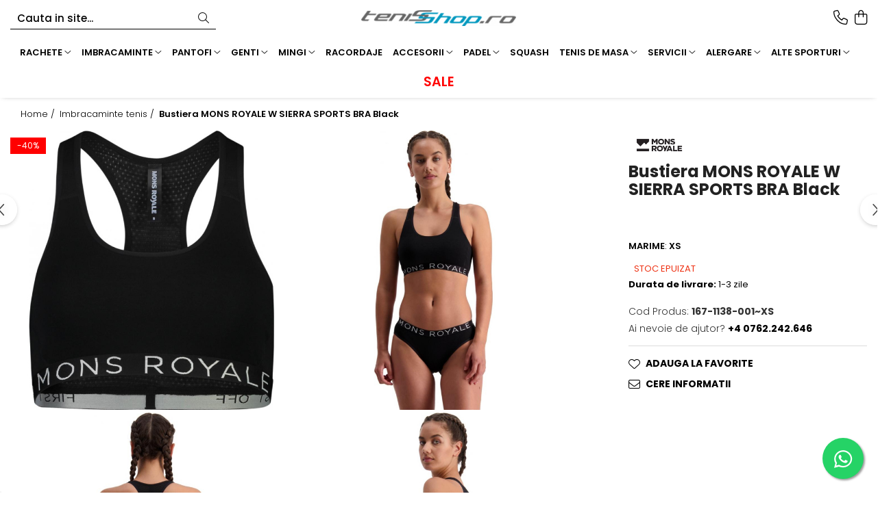

--- FILE ---
content_type: text/html; charset=UTF-8
request_url: https://tenisshop.ro/imbracaminte/bustiera-mons-royale-w-sierra-sports-bra-black.html
body_size: 38376
content:
<!DOCTYPE html>

<html lang="ro-ro">

	<head>
		<meta charset="UTF-8">

		<script src="https://gomagcdn.ro/themes/fashion/js/lazysizes.min.js?v=10221307-4.243" async=""></script>

		<script>
			function g_js(callbk){typeof callbk === 'function' ? window.addEventListener("DOMContentLoaded", callbk, false) : false;}
		</script>

					<link rel="icon" sizes="48x48" href="https://gomagcdn.ro/domains2/tenisshop.ro/files/favicon/favicon2500.png">
			<link rel="apple-touch-icon" sizes="180x180" href="https://gomagcdn.ro/domains2/tenisshop.ro/files/favicon/favicon2500.png">
		
		<style>
			/*body.loading{overflow:hidden;}
			body.loading #wrapper{opacity: 0;visibility: hidden;}
			body #wrapper{opacity: 1;visibility: visible;transition:all .1s ease-out;}*/

			.main-header .main-menu{min-height:43px;}
			.-g-hide{visibility:hidden;opacity:0;}

					</style>
					<link rel="preconnect" href="https://fonts.googleapis.com" >
					<link rel="preconnect" href="https://fonts.gstatic.com" crossorigin>
		
		<link rel="preconnect" href="https://gomagcdn.ro"><link rel="dns-prefetch" href="https://fonts.googleapis.com" /><link rel="dns-prefetch" href="https://fonts.gstatic.com" /><link rel="dns-prefetch" href="https://connect.facebook.net" /><link rel="dns-prefetch" href="https://www.facebook.com" /><link rel="dns-prefetch" href="https://www.googletagmanager.com" /><link rel="dns-prefetch" href="https://static.hotjar.com" />

					<link rel="preload" as="image" href="https://gomagcdn.ro/domains2/tenisshop.ro/files/product/large/bustiera-mons-royale-w-sierra-sports-bra-black-706560.jpg"   >
					<link rel="preload" as="style" href="https://fonts.googleapis.com/css2?family=Poppins:wght@200;300;400;500;600;700&display=swap" fetchpriority="high" onload="this.onload=null;this.rel='stylesheet'" crossorigin>
		
		<link rel="preload" href="https://gomagcdn.ro/themes/fashion/js/plugins.js?v=10221307-4.243" as="script">

		
					<link rel="preload" href="https://tenisshop.ro/theme/default.js?v=41760360402" as="script">
				
		<link rel="preload" href="https://gomagcdn.ro/themes/fashion/js/dev.js?v=10221307-4.243" as="script">

					<noscript>
				<link rel="stylesheet" href="https://fonts.googleapis.com/css2?family=Poppins:wght@200;300;400;500;600;700&display=swap">
			</noscript>
		
					<link rel="stylesheet" href="https://gomagcdn.ro/themes/fashion/css/main-min-v2.css?v=10221307-4.243-1" data-values='{"blockScripts": "1"}'>
		
					<link rel="stylesheet" href="https://tenisshop.ro/theme/default.css?v=41760360402">
		
						<link rel="stylesheet" href="https://gomagcdn.ro/themes/fashion/css/dev-style.css?v=10221307-4.243-1">
		
		
		
		<link rel="alternate" hreflang="x-default" href="https://tenisshop.ro/tenis-de-camp/bustiera-mons-royale-w-sierra-sports-bra-black.html">
									<script>(function(w,d,s,l,i){w[l]=w[l]||[];w[l].push({'gtm.start':
new Date().getTime(),event:'gtm.js'});var f=d.getElementsByTagName(s)[0],
j=d.createElement(s),dl=l!='dataLayer'?'&l='+l:'';j.async=true;j.src=
'https://www.googletagmanager.com/gtm.js?id='+i+dl;f.parentNode.insertBefore(j,f);
})(window,document,'script','dataLayer','GTM-5DV6C5C');</script>					
		<meta name="expires" content="never">
		<meta name="revisit-after" content="1 days">
					<meta name="author" content="Gomag">
				<title>Bustiera MONS ROYALE W SIERRA SPORTS BRA Black</title>


					<meta name="robots" content="index,follow" />
						
		<meta name="description" content="Bustiera MONS ROYALE W SIERRA SPORTS BRA Black">
		<meta class="viewport" name="viewport" content="width=device-width, initial-scale=1.0, user-scalable=no">
							<meta property="og:description" content="Bustiera MONS ROYALE W SIERRA SPORTS BRA Black  o bustiera care tine pasul oricarui efort. Dintr-o tesatura subtire aerisita in spate, aceasta bustiera este gata de actiune si aventura zi de zi.      Materialul folosit este Merino Air-Con 140 ultra-usor, respirabil si comod.    Specificatii:    - Fata este alcatuita din 3 straturi merino cu captuseala detasabla.                                                                                                     - Spatele din tesatura aerisita.  - Bretele elastice confortabile.  - Elastic clasic Mons Royale sub bust."/>
							<meta property="og:image" content="https://gomagcdn.ro/domains2/tenisshop.ro/files/product/large/bustiera-mons-royale-w-sierra-sports-bra-black-706560.jpg"/>
															<link rel="canonical" href="https://tenisshop.ro/tenis-de-camp/bustiera-mons-royale-w-sierra-sports-bra-black.html" />
			<meta property="og:url" content="https://tenisshop.ro/tenis-de-camp/bustiera-mons-royale-w-sierra-sports-bra-black.html"/>
						
		<meta name="distribution" content="Global">
		<meta name="owner" content="tenisshop.ro">
		<meta name="publisher" content="tenisshop.ro">
		<meta name="rating" content="General">
		<meta name="copyright" content="Copyright tenisshop.ro 2026. All rights reserved">
		<link rel="search" href="https://tenisshop.ro/opensearch.ro.xml" type="application/opensearchdescription+xml" title="Cautare"/>

		
							<script src="https://gomagcdn.ro/themes/fashion/js/jquery-2.1.4.min.js"></script>
			<script defer src="https://gomagcdn.ro/themes/fashion/js/jquery.autocomplete.js?v=20181023"></script>
			<script src="https://gomagcdn.ro/themes/fashion/js/gomag.config.js?v=10221307-4.243"></script>
			<script src="https://gomagcdn.ro/themes/fashion/js/gomag.js?v=10221307-4.243"></script>
		
													<script>
$.Gomag.bind('User/Data/AffiliateMarketing/HideTrafiLeak', function(event, data){

    $('.whatsappfloat').remove();
});
</script><!-- Global site tag (gtag.js) - Google Analytics -->
<script async src="https://www.googletagmanager.com/gtag/js?id=G-422ERH78S2"></script>
	<script>
 window.dataLayer = window.dataLayer || [];
  function gtag(){dataLayer.push(arguments);}
    var cookieValue = '';
  var name = 'g_c_consent' + "=";
  var decodedCookie = decodeURIComponent(document.cookie);
  var ca = decodedCookie.split(';');
  for(var i = 0; i <ca.length; i++) {
	var c = ca[i];
	while (c.charAt(0) == ' ') {
	  c = c.substring(1);
	}
	if (c.indexOf(name) == 0) {
	  cookieValue = c.substring(name.length, c.length);
	}
  }



if(cookieValue == ''){
	gtag('consent', 'default', {
	  'ad_storage': 'granted',
	  'ad_user_data': 'granted',
	  'ad_personalization': 'granted',
	  'analytics_storage': 'granted',
	  'personalization_storage': 'granted',
	  'functionality_storage': 'granted',
	  'security_storage': 'granted'
	});
	} else if(cookieValue != '-1'){


			gtag('consent', 'default', {
			'ad_storage': 'granted',
			'ad_user_data': 'granted',
			'ad_personalization': 'granted',
			'analytics_storage': 'granted',
			'personalization_storage': 'granted',
			'functionality_storage': 'granted',
			'security_storage': 'granted'
		});
	} else {
	 gtag('consent', 'default', {
		  'ad_storage': 'denied',
		  'ad_user_data': 'denied',
		  'ad_personalization': 'denied',
		  'analytics_storage': 'denied',
			'personalization_storage': 'denied',
			'functionality_storage': 'denied',
			'security_storage': 'denied'
		});

		 }
</script>
<script>

	
  gtag('js', new Date());

 
$.Gomag.bind('Cookie/Policy/Consent/Denied', function(){
	gtag('consent', 'update', {
		  'ad_storage': 'denied',
		  'ad_user_data': 'denied',
		  'ad_personalization': 'denied',
		  'analytics_storage': 'denied',
			'personalization_storage': 'denied',
			'functionality_storage': 'denied',
			'security_storage': 'denied'
		});
		})
$.Gomag.bind('Cookie/Policy/Consent/Granted', function(){
	gtag('consent', 'update', {
		  'ad_storage': 'granted',
		  'ad_user_data': 'granted',
		  'ad_personalization': 'granted',
		  'analytics_storage': 'granted',
			'personalization_storage': 'granted',
			'functionality_storage': 'granted',
			'security_storage': 'granted'
		});
		})
  gtag('config', 'G-422ERH78S2', {allow_enhanced_conversions: true });
</script>
<script>
	function gaBuildProductVariant(product)
	{
		let _return = '';
		if(product.version != undefined)
		{
			$.each(product.version, function(i, a){
				_return += (_return == '' ? '' : ', ')+a.value;
			})
		}
		return _return;
	}

</script>
<script>
	$.Gomag.bind('Product/Add/To/Cart/After/Listing', function gaProductAddToCartLV4(event, data) {
		if(data.product !== undefined) {
			var gaProduct = false;
			if(typeof(gaProducts) != 'undefined' && gaProducts[data.product.id] != undefined)
			{
				gaProduct = gaProducts[data.product.id];

			}

			if(gaProduct == false)
			{
				gaProduct = {};
				gaProduct.item_id = data.product.sku;
				gaProduct.currency = data.product.currency ? (String(data.product.currency).toLowerCase() == 'lei' ? 'RON' : data.product.currency) : 'RON';
				gaProduct.item_name =  data.product.name ;
				gaProduct.item_variant= gaBuildProductVariant(data.product);
				gaProduct.item_brand = data.product.brand;
				gaProduct.item_category = data.product.category;

			}

			gaProduct.price = parseFloat(data.product.price).toFixed(2);
			gaProduct.quantity = data.product.productQuantity;
			gtag("event", "add_to_cart", {
				currency: gaProduct.currency,
				value: parseFloat(gaProduct.price) * parseFloat(gaProduct.quantity),
				items: [
					gaProduct
				]
			});

		}
	})
	$.Gomag.bind('Product/Add/To/Cart/After/Details', function gaProductAddToCartDV4(event, data){

		if(data.product !== undefined){

			var gaProduct = false;
			if(
				typeof(gaProducts) != 'undefined'
				&&
				gaProducts[data.product.id] != undefined
			)
			{
				var gaProduct = gaProducts[data.product.id];
			}

			if(gaProduct == false)
			{
				gaProduct = {};
				gaProduct.item_id = data.product.sku;
				gaProduct.currency = data.product.currency ? (String(data.product.currency).toLowerCase() == 'lei' ? 'RON' : data.product.currency) : 'RON';
				gaProduct.item_name =  data.product.name ;
				gaProduct.item_variant= gaBuildProductVariant(data.product);
				gaProduct.item_brand = data.product.brand;
				gaProduct.item_category = data.product.category;

			}

			gaProduct.price = parseFloat(data.product.price).toFixed(2);
			gaProduct.quantity = data.product.productQuantity;


			gtag("event", "add_to_cart", {
			  currency: gaProduct.currency,
			  value: parseFloat(gaProduct.price) * parseFloat(gaProduct.quantity),
			  items: [
				gaProduct
			  ]
			});
        }

	})
	 $.Gomag.bind('Product/Remove/From/Cart', function gaProductRemovedFromCartV4(event, data){
		var envData = $.Gomag.getEnvData();
		var products = envData.products;

		if(data.data.product !== undefined && products[data.data.product] !== undefined){


			var dataProduct = products[data.data.product];


			gaProduct = {};
			gaProduct.item_id = dataProduct.sku;

			gaProduct.item_name =   dataProduct.name ;
			gaProduct.currency = dataProduct.currency ? (String(dataProduct.currency).toLowerCase() == 'lei' ? 'RON' : dataProduct.currency) : 'RON';
			gaProduct.item_category = dataProduct.category;
			gaProduct.item_brand = dataProduct.brand;
			gaProduct.price = parseFloat(dataProduct.price).toFixed(2);
			gaProduct.quantity = data.data.quantity;
			gaProduct.item_variant= gaBuildProductVariant(dataProduct);
			gtag("event", "remove_from_cart", {
			  currency: gaProduct.currency,
			  value: parseFloat(gaProduct.price) * parseFloat(gaProduct.quantity),
			  items: [
				gaProduct
			  ]
			});
        }

	});

	 $.Gomag.bind('Cart/Quantity/Update', function gaCartQuantityUpdateV4(event, data){
		var envData = $.Gomag.getEnvData();
		var products = envData.products;
		if(!data.data.finalQuantity || !data.data.initialQuantity)
		{
			return false;
		}
		var dataProduct = products[data.data.product];
		if(dataProduct == undefined)
		{
			return false;
		}

		gaProduct = {};
		gaProduct.item_id = dataProduct.sku;
		gaProduct.currency = dataProduct.currency ? (String(dataProduct.currency).toLowerCase() == 'lei' ? 'RON' : dataProduct.currency) : 'RON';
		gaProduct.item_name =  dataProduct.name ;

		gaProduct.item_category = dataProduct.category;
		gaProduct.item_brand = dataProduct.brand;
		gaProduct.price = parseFloat(dataProduct.price).toFixed(2);
		gaProduct.item_variant= gaBuildProductVariant(dataProduct);
		if(parseFloat(data.data.initialQuantity) < parseFloat(data.data.finalQuantity))
		{
			var quantity = parseFloat(data.data.finalQuantity) - parseFloat(data.data.initialQuantity);
			gaProduct.quantity = quantity;

			gtag("event", "add_to_cart", {
			  currency: gaProduct.currency,
			  value: parseFloat(gaProduct.price) * parseFloat(gaProduct.quantity),
			  items: [
				gaProduct
			  ]
			});
		}
		else if(parseFloat(data.data.initialQuantity) > parseFloat(data.data.finalQuantity))
		{
			var quantity = parseFloat(data.data.initialQuantity) - parseFloat(data.data.finalQuantity);
			gaProduct.quantity = quantity;
			gtag("event", "remove_from_cart", {
			  currency: gaProduct.currency,
			  value: parseFloat(gaProduct.price) * parseFloat(gaProduct.quantity),
			  items: [
				gaProduct
			  ]
			});
		}

	});

</script>
<script>
        (function(d, s, i) {
            var f = d.getElementsByTagName(s)[0], j = d.createElement(s);
            j.async = true;
            j.src = "https://t.themarketer.com/t/j/" + i;
            f.parentNode.insertBefore(j, f);
        })(document, "script", "4NSYNABY");
    </script><script>
function gmsc(name, value)
{
	if(value != undefined && value)
	{
		var expires = new Date();
		expires.setTime(expires.getTime() + parseInt(3600*24*1000*90));
		document.cookie = encodeURIComponent(name) + "=" + encodeURIComponent(value) + '; expires='+ expires.toUTCString() + "; path=/";
	}
}
let gmqs = window.location.search;
let gmup = new URLSearchParams(gmqs);
gmsc('g_sc', gmup.get('shop_campaign'));
gmsc('shop_utm_campaign', gmup.get('utm_campaign'));
gmsc('shop_utm_medium', gmup.get('utm_medium'));
gmsc('shop_utm_source', gmup.get('utm_source'));
</script><!-- Facebook Pixel Code -->
				<script>
				!function(f,b,e,v,n,t,s){if(f.fbq)return;n=f.fbq=function(){n.callMethod?
				n.callMethod.apply(n,arguments):n.queue.push(arguments)};if(!f._fbq)f._fbq=n;
				n.push=n;n.loaded=!0;n.version="2.0";n.queue=[];t=b.createElement(e);t.async=!0;
				t.src=v;s=b.getElementsByTagName(e)[0];s.parentNode.insertBefore(t,s)}(window,
				document,"script","//connect.facebook.net/en_US/fbevents.js");

				fbq("init", "1300578223420411");
				fbq("track", "PageView");</script>
				<!-- End Facebook Pixel Code -->
				<script>
				$.Gomag.bind('User/Ajax/Data/Loaded', function(event, data){
					if(data != undefined && data.data != undefined)
					{
						var eventData = data.data;
						if(eventData.facebookUserData != undefined)
						{
							$('body').append(eventData.facebookUserData);
						}
					}
				})
				</script>
				<meta name="facebook-domain-verification" content="s12902v06oidzubgioqdxmxkfse3gb"><!-- Hotjar Tracking Code for https://tenisshop.ro/ -->
<script>
    (function(h,o,t,j,a,r){
        h.hj=h.hj||function(){(h.hj.q=h.hj.q||[]).push(arguments)};
        h._hjSettings={hjid:5131266,hjsv:6};
        a=o.getElementsByTagName('head')[0];
        r=o.createElement('script');r.async=1;
        r.src=t+h._hjSettings.hjid+j+h._hjSettings.hjsv;
        a.appendChild(r);
    })(window,document,'https://static.hotjar.com/c/hotjar-','.js?sv=');
</script>					
		
	</head>

	<body class="" style="background: #fcfcfc top center repeat;">

		<script >
			function _addCss(url, attribute, value, loaded){
				var _s = document.createElement('link');
				_s.rel = 'stylesheet';
				_s.href = url;
				_s.type = 'text/css';
				if(attribute)
				{
					_s.setAttribute(attribute, value)
				}
				if(loaded){
					_s.onload = function(){
						var dom = document.getElementsByTagName('body')[0];
						//dom.classList.remove('loading');
					}
				}
				var _st = document.getElementsByTagName('link')[0];
				_st.parentNode.insertBefore(_s, _st);
			}
			//_addCss('https://fonts.googleapis.com/css2?family=Open+Sans:ital,wght@0,300;0,400;0,600;0,700;1,300;1,400&display=swap');
			_addCss('https://gomagcdn.ro/themes/_fonts/Open-Sans.css');

		</script>
		<script>
				/*setTimeout(
				  function()
				  {
				   document.getElementsByTagName('body')[0].classList.remove('loading');
				  }, 1000);*/
		</script>
									<noscript><iframe src="https://www.googletagmanager.com/ns.html?id=GTM-5DV6C5C"
height="0" width="0" style="display:none;visibility:hidden"></iframe></noscript>					
		
		<div id="wrapper">
			<!-- BLOCK:362733db61220d26f21af74101d84aae start -->
<div id="_cartSummary" class="hide"></div>

<script >
	$(document).ready(function() {

		$(document).on('keypress', '.-g-input-loader', function(){
			$(this).addClass('-g-input-loading');
		})

		$.Gomag.bind('Product/Add/To/Cart/After', function(eventResponse, properties)
		{
									var data = JSON.parse(properties.data);
			$('.q-cart').html(data.quantity);
			if(parseFloat(data.quantity) > 0)
			{
				$('.q-cart').removeClass('hide');
			}
			else
			{
				$('.q-cart').addClass('hide');
			}
			$('.cartPrice').html(data.subtotal + ' ' + data.currency);
			$('.cartProductCount').html(data.quantity);


		})
		$('#_cartSummary').on('updateCart', function(event, cart) {
			var t = $(this);

			$.get('https://tenisshop.ro/cart-update', {
				cart: cart
			}, function(data) {

				$('.q-cart').html(data.quantity);
				if(parseFloat(data.quantity) > 0)
				{
					$('.q-cart').removeClass('hide');
				}
				else
				{
					$('.q-cart').addClass('hide');
				}
				$('.cartPrice').html(data.subtotal + ' ' + data.currency);
				$('.cartProductCount').html(data.quantity);
			}, 'json');
			window.ga = window.ga || function() {
				(ga.q = ga.q || []).push(arguments)
			};
			ga('send', 'event', 'Buton', 'Click', 'Adauga_Cos');
		});

		if(window.gtag_report_conversion) {
			$(document).on("click", 'li.phone-m', function() {
				var phoneNo = $('li.phone-m').children( "a").attr('href');
				gtag_report_conversion(phoneNo);
			});

		}

	});
</script>


	<div class="cart-dd cart-side _cartShow cart-closed"></div>

<header class="main-header container-bg clearfix" data-block="headerBlock">
	<div class="discount-tape container-h full -g-hide" id="_gomagHellobar"></div>

		
	<div class="top-head-bg container-h full">

		<div class="top-head container-h">
			<div class="row">
				<div class="col-sm-2 col-xs-12 logo-h">
					
	<a href="https://tenisshop.ro" id="logo" data-pageId="2">
		<img src="https://gomagcdn.ro/domains2/tenisshop.ro/files/company/logo5049.png" fetchpriority="high" class="img-responsive" alt="" title="" width="200" height="50" style="width:auto;">
	</a>
				</div>
				<div class="col-sm-4 col-xs-7 main search-form-box">
					
<form name="search-form" class="search-form" action="https://tenisshop.ro/produse" id="_searchFormMainHeader">

	<input id="_autocompleteSearchMainHeader" name="c" class="input-placeholder -g-input-loader" type="text" placeholder="Cauta in site..." aria-label="Search"  value="">
	<button id="_doSearch" class="search-button" aria-hidden="true">
		<i class="fa fa-search" aria-hidden="true"></i>
	</button>

				<script >
			$(document).ready(function() {

				$('#_autocompleteSearchMainHeader').autocomplete({
					serviceUrl: 'https://tenisshop.ro/autocomplete',
					minChars: 2,
					deferRequestBy: 700,
					appendTo: '#_searchFormMainHeader',
					width: parseInt($('#_doSearch').offset().left) - parseInt($('#_autocompleteSearchMainHeader').offset().left),
					formatResult: function(suggestion, currentValue) {
						return suggestion.value;
					},
					onSelect: function(suggestion) {
						$(this).val(suggestion.data);
					},
					onSearchComplete: function(suggestion) {
						$(this).removeClass('-g-input-loading');
					}
				});
				$(document).on('click', '#_doSearch', function(e){
					e.preventDefault();
					if($('#_autocompleteSearchMainHeader').val() != '')
					{
						$('#_searchFormMainHeader').submit();
					}
				})
			});
		</script>
	

</form>
				</div>
				<div class="col-xs-5 acount-section">
					
<ul>
	<li class="search-m hide">
		<a href="#" class="-g-no-url" aria-label="Cauta in site..." data-pageId="">
			<i class="fa fa-search search-open" aria-hidden="true"></i>
			<i style="display:none" class="fa fa-times search-close" aria-hidden="true"></i>
		</a>
	</li>
	<li class="-g-user-icon -g-user-icon-empty">
			
	</li>
	
				<li class="contact-header">
			<a href="tel:+4 0762.242.646" aria-label="Contacteaza-ne" data-pageId="3">
				<i class="fa fa-phone" aria-hidden="true"></i>
								<span>+4 0762.242.646</span>
			</a>
		</li>
			<li class="wishlist-header hide">
		<a href="https://tenisshop.ro/wishlist" aria-label="Wishlist" data-pageId="28">
			<span class="-g-wishlist-product-count -g-hide"></span>
			<i class="fa fa-heart-o" aria-hidden="true"></i>
			<span class="">Favorite</span>
		</a>
	</li>
	<li class="cart-header-btn cart">
		<a class="cart-drop _showCartHeader" href="https://tenisshop.ro/cos-de-cumparaturi" aria-label="Cos de cumparaturi">
			<span class="q-cart hide">0</span>
			<i class="fa fa-shopping-bag" aria-hidden="true"></i>
			<span class="count cartPrice">0,00
				
			</span>
		</a>
			</li>

	</ul>

	<script>
		$(document).ready(function() {
			//Cart
							$.Gomag.bind('Product/Add/To/Cart/Validate', function(){
					if($('#-g-cart-dropdown').length)
					{
						$('.close-side-cart').click();
						$('#-g-cart-dropdown').remove();
					}
				})
				$(document).on('click', '.cart', function(e){
					e.preventDefault();
					$.Gomag.showCartSummary('div._cartShow');
					if($('.cart-side').length){
						$('.menu-wrapper').addClass('cart_side_opened');
					}
				});
				$(document).on('click', '.close-side-cart', function(){
					$.Gomag.hideCartSummary('div._cartShow');
					$('div._cartShow').removeClass('cart-open');
					if($('.cart-side').length){
						$('.menu-wrapper').removeClass('cart_side_opened');
					}
					$.Gomag.getUserAjaxData();
				});
						$(document).on('click', '.dropdown-toggle', function() {
				window.location = $(this).attr('href');
			})
		})
	</script>

				</div>
				<div class="col-xs-5 navigation-holder">
					
<div id="navigation">
	<nav id="main-menu" class="main-menu container-h full clearfix">
		<a href="#" class="menu-trg -g-no-url" title="Produse">
			<span>&nbsp;</span>
		</a>
		
<div class="container-h nav-menu-hh clearfix">

	<!-- BASE MENU -->
	<ul class="
			nav-menu base-menu container-h
			
			
		">

		

			
		<li class="menu-drop __GomagMM ">
							<a
					href="https://tenisshop.ro/rachete-tenis"
					class="  "
					rel="  "
					
					title="RACHETE"
					data-Gomag='{"image":"https:\/\/gomagcdn.ro\/domains2\/tenisshop.ro\/files\/category\/original\/rachete-tenis-pic-1-6186.jpg"}'
					data-block-name="mainMenuD0"
					data-pageId= "3"
					data-block="mainMenuD">
											<span class="list">RACHETE</span>
						<i class="fa fa-angle-down"></i>
				</a>

									<div class="menu-dd">
										<ul class="drop-list clearfix w100">
																																						<li class="fl">
										<div class="col">
											<p class="title">
												<a
												href="https://tenisshop.ro/rachete-tenis"
												class="title    "
												rel="  "
												
												title="Toate rachetele"
												data-Gomag=''
												data-block-name="mainMenuD1"
												data-block="mainMenuD"
												data-pageId= ""
												>
																										Toate rachetele
												</a>
											</p>
																						
										</div>
									</li>
																																<li class="fl">
										<div class="col">
											<p class="title">
												<a
												href="#"
												class="title     -g-no-url"
												rel="  "
												
												title="­--"
												data-Gomag=''
												data-block-name="mainMenuD1"
												data-block="mainMenuD"
												data-pageId= ""
												>
																										­--
												</a>
											</p>
																						
										</div>
									</li>
																																<li class="fl">
										<div class="col">
											<p class="title">
												<a
												href="https://tenisshop.ro/rachete-tenis/babolat"
												class="title    "
												rel="  "
												
												title="Babolat"
												data-Gomag=''
												data-block-name="mainMenuD1"
												data-block="mainMenuD"
												data-pageId= ""
												>
																										Babolat
												</a>
											</p>
																						
										</div>
									</li>
																																<li class="fl">
										<div class="col">
											<p class="title">
												<a
												href="https://tenisshop.ro/rachete-tenis/head"
												class="title    "
												rel="  "
												
												title="Head"
												data-Gomag=''
												data-block-name="mainMenuD1"
												data-block="mainMenuD"
												data-pageId= ""
												>
																										Head
												</a>
											</p>
																						
										</div>
									</li>
																																<li class="fl">
										<div class="col">
											<p class="title">
												<a
												href="https://tenisshop.ro/rachete-tenis/wilson"
												class="title    "
												rel="  "
												
												title="Wilson"
												data-Gomag=''
												data-block-name="mainMenuD1"
												data-block="mainMenuD"
												data-pageId= ""
												>
																										Wilson
												</a>
											</p>
																						
										</div>
									</li>
																																<li class="fl">
										<div class="col">
											<p class="title">
												<a
												href="https://tenisshop.ro/rachete-tenis/yonex"
												class="title    "
												rel="  "
												
												title="Yonex"
												data-Gomag=''
												data-block-name="mainMenuD1"
												data-block="mainMenuD"
												data-pageId= ""
												>
																										Yonex
												</a>
											</p>
																						
										</div>
									</li>
																																<li class="fl">
										<div class="col">
											<p class="title">
												<a
												href="#"
												class="title     -g-no-url"
												rel="  "
												
												title="­--"
												data-Gomag=''
												data-block-name="mainMenuD1"
												data-block="mainMenuD"
												data-pageId= ""
												>
																										­--
												</a>
											</p>
																						
										</div>
									</li>
																																<li class="fl">
										<div class="col">
											<p class="title">
												<a
												href="https://tenisshop.ro/rachete-tenis/performanta"
												class="title    "
												rel="  "
												
												title="Performanta"
												data-Gomag=''
												data-block-name="mainMenuD1"
												data-block="mainMenuD"
												data-pageId= ""
												>
																										Performanta
												</a>
											</p>
																						
										</div>
									</li>
																																<li class="fl">
										<div class="col">
											<p class="title">
												<a
												href="https://tenisshop.ro/rachete-tenis/recreationale"
												class="title    "
												rel="  "
												
												title="Recreationale"
												data-Gomag=''
												data-block-name="mainMenuD1"
												data-block="mainMenuD"
												data-pageId= ""
												>
																										Recreationale
												</a>
											</p>
																						
										</div>
									</li>
																																<li class="fl">
										<div class="col">
											<p class="title">
												<a
												href="https://tenisshop.ro/rachete-tenis/juniori"
												class="title    "
												rel="  "
												
												title="Juniori"
												data-Gomag=''
												data-block-name="mainMenuD1"
												data-block="mainMenuD"
												data-pageId= ""
												>
																										Juniori
												</a>
											</p>
																						
										</div>
									</li>
																																<li class="fl">
										<div class="col">
											<p class="title">
												<a
												href="#"
												class="title     -g-no-url"
												rel="  "
												
												title="­--"
												data-Gomag=''
												data-block-name="mainMenuD1"
												data-block="mainMenuD"
												data-pageId= ""
												>
																										­--
												</a>
											</p>
																						
										</div>
									</li>
																																<li class="fl">
										<div class="col">
											<p class="title">
												<a
												href="https://tenisshop.ro/testeaza-rachete"
												class="title    "
												rel="  "
												
												title="Testeaza Racheta"
												data-Gomag=''
												data-block-name="mainMenuD1"
												data-block="mainMenuD"
												data-pageId= ""
												>
																										Testeaza Racheta
												</a>
											</p>
																						
										</div>
									</li>
																																<li class="fl">
										<div class="col">
											<p class="title">
												<a
												href="https://tenisshop.ro/racordare-rachete-de-tenis"
												class="title    "
												rel="  "
												
												title="Servicii Racordare"
												data-Gomag=''
												data-block-name="mainMenuD1"
												data-block="mainMenuD"
												data-pageId= ""
												>
																										Servicii Racordare
												</a>
											</p>
																						
										</div>
									</li>
																																<li class="fl">
										<div class="col">
											<p class="title">
												<a
												href="https://tenisshop.ro/rachete-tenis?o=discount"
												class="title    "
												rel="  "
												
												title="SALE"
												data-Gomag=''
												data-block-name="mainMenuD1"
												data-block="mainMenuD"
												data-pageId= ""
												>
																										SALE
												</a>
											</p>
																						
										</div>
									</li>
																													</ul>
																	</div>
									
		</li>
		
		<li class="menu-drop __GomagMM ">
							<a
					href="https://tenisshop.ro/imbracaminte"
					class="  "
					rel="  "
					
					title="IMBRACAMINTE"
					data-Gomag='{"image":"https:\/\/gomagcdn.ro\/domains2\/tenisshop.ro\/files\/category\/original\/banner-top-2-407-850x300-36049-1249.png"}'
					data-block-name="mainMenuD0"
					data-pageId= "10"
					data-block="mainMenuD">
											<span class="list">IMBRACAMINTE</span>
						<i class="fa fa-angle-down"></i>
				</a>

									<div class="menu-dd">
										<ul class="drop-list clearfix w100">
																																						<li class="fl">
										<div class="col">
											<p class="title">
												<a
												href="https://tenisshop.ro/tricouri"
												class="title    "
												rel="  "
												
												title="Tricouri"
												data-Gomag=''
												data-block-name="mainMenuD1"
												data-block="mainMenuD"
												data-pageId= ""
												>
																										Tricouri
												</a>
											</p>
																						
										</div>
									</li>
																																<li class="fl">
										<div class="col">
											<p class="title">
												<a
												href="https://tenisshop.ro/pantaloni"
												class="title    "
												rel="  "
												
												title="Pantaloni"
												data-Gomag=''
												data-block-name="mainMenuD1"
												data-block="mainMenuD"
												data-pageId= ""
												>
																										Pantaloni
												</a>
											</p>
																						
										</div>
									</li>
																																<li class="fl">
										<div class="col">
											<p class="title">
												<a
												href="https://tenisshop.ro/fuste"
												class="title    "
												rel="  "
												
												title="Fuste"
												data-Gomag=''
												data-block-name="mainMenuD1"
												data-block="mainMenuD"
												data-pageId= ""
												>
																										Fuste
												</a>
											</p>
																						
										</div>
									</li>
																																<li class="fl">
										<div class="col">
											<p class="title">
												<a
												href="https://tenisshop.ro/rochii"
												class="title    "
												rel="  "
												
												title="Rochii"
												data-Gomag=''
												data-block-name="mainMenuD1"
												data-block="mainMenuD"
												data-pageId= ""
												>
																										Rochii
												</a>
											</p>
																						
										</div>
									</li>
																																<li class="fl">
										<div class="col">
											<p class="title">
												<a
												href="https://tenisshop.ro/trening"
												class="title    "
												rel="  "
												
												title="Trening"
												data-Gomag=''
												data-block-name="mainMenuD1"
												data-block="mainMenuD"
												data-pageId= ""
												>
																										Trening
												</a>
											</p>
																						
										</div>
									</li>
																																<li class="fl">
										<div class="col">
											<p class="title">
												<a
												href="https://tenisshop.ro/jachete"
												class="title    "
												rel="  "
												
												title="Jachete"
												data-Gomag=''
												data-block-name="mainMenuD1"
												data-block="mainMenuD"
												data-pageId= ""
												>
																										Jachete
												</a>
											</p>
																						
										</div>
									</li>
																																<li class="fl">
										<div class="col">
											<p class="title">
												<a
												href="https://tenisshop.ro/bluze"
												class="title    "
												rel="  "
												
												title="Bluze"
												data-Gomag=''
												data-block-name="mainMenuD1"
												data-block="mainMenuD"
												data-pageId= ""
												>
																										Bluze
												</a>
											</p>
																						
										</div>
									</li>
																																<li class="fl">
										<div class="col">
											<p class="title">
												<a
												href="https://tenisshop.ro/colanti"
												class="title    "
												rel="  "
												
												title="Colanti"
												data-Gomag=''
												data-block-name="mainMenuD1"
												data-block="mainMenuD"
												data-pageId= ""
												>
																										Colanti
												</a>
											</p>
																						
										</div>
									</li>
																																<li class="fl">
										<div class="col">
											<p class="title">
												<a
												href="https://tenisshop.ro/sosete"
												class="title    "
												rel="  "
												
												title="Sosete"
												data-Gomag=''
												data-block-name="mainMenuD1"
												data-block="mainMenuD"
												data-pageId= ""
												>
																										Sosete
												</a>
											</p>
																						
										</div>
									</li>
																																<li class="fl">
										<div class="col">
											<p class="title">
												<a
												href="https://tenisshop.ro/sepci"
												class="title    "
												rel="  "
												
												title="Sepci"
												data-Gomag=''
												data-block-name="mainMenuD1"
												data-block="mainMenuD"
												data-pageId= ""
												>
																										Sepci
												</a>
											</p>
																						
										</div>
									</li>
																																<li class="fl">
										<div class="col">
											<p class="title">
												<a
												href="https://tenisshop.ro/bustiere"
												class="title    "
												rel="  "
												
												title="Bustiere"
												data-Gomag=''
												data-block-name="mainMenuD1"
												data-block="mainMenuD"
												data-pageId= ""
												>
																										Bustiere
												</a>
											</p>
																						
										</div>
									</li>
																																<li class="fl">
										<div class="col">
											<p class="title">
												<a
												href="https://tenisshop.ro/underwear"
												class="title    "
												rel="  "
												
												title="Underwear"
												data-Gomag=''
												data-block-name="mainMenuD1"
												data-block="mainMenuD"
												data-pageId= ""
												>
																										Underwear
												</a>
											</p>
																						
										</div>
									</li>
																													</ul>
																	</div>
									
		</li>
		
		<li class="menu-drop __GomagMM ">
							<a
					href="https://tenisshop.ro/pantofi-tenis"
					class="  "
					rel="  "
					
					title="PANTOFI"
					data-Gomag='{"image":"https:\/\/gomagcdn.ro\/domains2\/tenisshop.ro\/files\/category\/original\/banner-top-2-121-850x300-26259-5413.png"}'
					data-block-name="mainMenuD0"
					data-pageId= "9"
					data-block="mainMenuD">
											<span class="list">PANTOFI</span>
						<i class="fa fa-angle-down"></i>
				</a>

									<div class="menu-dd">
										<ul class="drop-list clearfix w100">
																																						<li class="fl">
										<div class="col">
											<p class="title">
												<a
												href="https://tenisshop.ro/pantofi-tenis/asics"
												class="title    "
												rel="  "
												
												title="Asics"
												data-Gomag=''
												data-block-name="mainMenuD1"
												data-block="mainMenuD"
												data-pageId= ""
												>
																										Asics
												</a>
											</p>
																						
										</div>
									</li>
																																<li class="fl">
										<div class="col">
											<p class="title">
												<a
												href="https://tenisshop.ro/pantofi-tenis/nike"
												class="title    "
												rel="  "
												
												title="Nike"
												data-Gomag=''
												data-block-name="mainMenuD1"
												data-block="mainMenuD"
												data-pageId= ""
												>
																										Nike
												</a>
											</p>
																						
										</div>
									</li>
																																<li class="fl">
										<div class="col">
											<p class="title">
												<a
												href="https://tenisshop.ro/pantofi-tenis/adidas"
												class="title    "
												rel="  "
												
												title="Adidas"
												data-Gomag=''
												data-block-name="mainMenuD1"
												data-block="mainMenuD"
												data-pageId= ""
												>
																										Adidas
												</a>
											</p>
																						
										</div>
									</li>
																																<li class="fl">
										<div class="col">
											<p class="title">
												<a
												href="https://tenisshop.ro/pantofi-tenis/mizuno"
												class="title    "
												rel="  "
												
												title="Mizuno"
												data-Gomag=''
												data-block-name="mainMenuD1"
												data-block="mainMenuD"
												data-pageId= ""
												>
																										Mizuno
												</a>
											</p>
																						
										</div>
									</li>
																																<li class="fl">
										<div class="col">
											<p class="title">
												<a
												href="https://tenisshop.ro/pantofi-tenis/fila"
												class="title    "
												rel="  "
												
												title="Fila"
												data-Gomag=''
												data-block-name="mainMenuD1"
												data-block="mainMenuD"
												data-pageId= ""
												>
																										Fila
												</a>
											</p>
																						
										</div>
									</li>
																																<li class="fl">
										<div class="col">
											<p class="title">
												<a
												href="https://tenisshop.ro/pantofi-tenis/head"
												class="title    "
												rel="  "
												
												title="Head"
												data-Gomag=''
												data-block-name="mainMenuD1"
												data-block="mainMenuD"
												data-pageId= ""
												>
																										Head
												</a>
											</p>
																						
										</div>
									</li>
																																<li class="fl">
										<div class="col">
											<p class="title">
												<a
												href="https://tenisshop.ro/pantofi-tenis/joma"
												class="title    "
												rel="  "
												
												title="Joma"
												data-Gomag=''
												data-block-name="mainMenuD1"
												data-block="mainMenuD"
												data-pageId= ""
												>
																										Joma
												</a>
											</p>
																						
										</div>
									</li>
																																<li class="fl">
										<div class="col">
											<p class="title">
												<a
												href="https://tenisshop.ro/pantofi-tenis/wilson"
												class="title    "
												rel="  "
												
												title="Wilson"
												data-Gomag=''
												data-block-name="mainMenuD1"
												data-block="mainMenuD"
												data-pageId= ""
												>
																										Wilson
												</a>
											</p>
																						
										</div>
									</li>
																																<li class="fl">
										<div class="col">
											<p class="title">
												<a
												href="https://tenisshop.ro/pantofi-tenis/yonex"
												class="title    "
												rel="  "
												
												title="Yonex"
												data-Gomag=''
												data-block-name="mainMenuD1"
												data-block="mainMenuD"
												data-pageId= ""
												>
																										Yonex
												</a>
											</p>
																						
										</div>
									</li>
																																<li class="fl">
										<div class="col">
											<p class="title">
												<a
												href="#"
												class="title     -g-no-url"
												rel="  "
												
												title="--"
												data-Gomag=''
												data-block-name="mainMenuD1"
												data-block="mainMenuD"
												data-pageId= ""
												>
																										--
												</a>
											</p>
																						
										</div>
									</li>
																																<li class="fl">
										<div class="col">
											<p class="title">
												<a
												href="https://tenisshop.ro/pantofi-tenis/toate-suprafetele"
												class="title    "
												rel="  "
												
												title="Toate suprafetele"
												data-Gomag=''
												data-block-name="mainMenuD1"
												data-block="mainMenuD"
												data-pageId= ""
												>
																										Toate suprafetele
												</a>
											</p>
																						
										</div>
									</li>
																																<li class="fl">
										<div class="col">
											<p class="title">
												<a
												href="https://tenisshop.ro/pantofi-tenis/zgura"
												class="title    "
												rel="  "
												
												title="Zgura"
												data-Gomag=''
												data-block-name="mainMenuD1"
												data-block="mainMenuD"
												data-pageId= ""
												>
																										Zgura
												</a>
											</p>
																						
										</div>
									</li>
																																<li class="fl">
										<div class="col">
											<p class="title">
												<a
												href="https://tenisshop.ro/pantofi-tenis/padel"
												class="title    "
												rel="  "
												
												title="Padel"
												data-Gomag=''
												data-block-name="mainMenuD1"
												data-block="mainMenuD"
												data-pageId= ""
												>
																										Padel
												</a>
											</p>
																						
										</div>
									</li>
																																<li class="fl">
										<div class="col">
											<p class="title">
												<a
												href="#"
												class="title     -g-no-url"
												rel="  "
												
												title="­--"
												data-Gomag=''
												data-block-name="mainMenuD1"
												data-block="mainMenuD"
												data-pageId= ""
												>
																										­--
												</a>
											</p>
																						
										</div>
									</li>
																																<li class="fl">
										<div class="col">
											<p class="title">
												<a
												href="https://tenisshop.ro/pantofi-tenis/barbati"
												class="title    "
												rel="  "
												
												title="Barbati"
												data-Gomag=''
												data-block-name="mainMenuD1"
												data-block="mainMenuD"
												data-pageId= ""
												>
																										Barbati
												</a>
											</p>
																						
										</div>
									</li>
																																<li class="fl">
										<div class="col">
											<p class="title">
												<a
												href="https://tenisshop.ro/pantofi-tenis/dama"
												class="title    "
												rel="  "
												
												title="Dama"
												data-Gomag=''
												data-block-name="mainMenuD1"
												data-block="mainMenuD"
												data-pageId= ""
												>
																										Dama
												</a>
											</p>
																						
										</div>
									</li>
																																<li class="fl">
										<div class="col">
											<p class="title">
												<a
												href="https://tenisshop.ro/pantofi-tenis/juniori"
												class="title    "
												rel="  "
												
												title="Juniori"
												data-Gomag=''
												data-block-name="mainMenuD1"
												data-block="mainMenuD"
												data-pageId= ""
												>
																										Juniori
												</a>
											</p>
																						
										</div>
									</li>
																													</ul>
																	</div>
									
		</li>
		
		<li class="menu-drop __GomagMM ">
							<a
					href="https://tenisshop.ro/genti-tenis"
					class="  "
					rel="  "
					
					title="GENTI"
					data-Gomag='{"image":"https:\/\/gomagcdn.ro\/domains2\/tenisshop.ro\/files\/category\/original\/genti-tenis-467.png"}'
					data-block-name="mainMenuD0"
					data-pageId= "7"
					data-block="mainMenuD">
											<span class="list">GENTI</span>
						<i class="fa fa-angle-down"></i>
				</a>

									<div class="menu-dd">
										<ul class="drop-list clearfix w100">
																																						<li class="fl">
										<div class="col">
											<p class="title">
												<a
												href="https://tenisshop.ro/genti-tenis/babolat"
												class="title    "
												rel="  "
												
												title="Babolat"
												data-Gomag=''
												data-block-name="mainMenuD1"
												data-block="mainMenuD"
												data-pageId= ""
												>
																										Babolat
												</a>
											</p>
																						
										</div>
									</li>
																																<li class="fl">
										<div class="col">
											<p class="title">
												<a
												href="https://tenisshop.ro/genti-tenis/head"
												class="title    "
												rel="  "
												
												title="Head"
												data-Gomag=''
												data-block-name="mainMenuD1"
												data-block="mainMenuD"
												data-pageId= ""
												>
																										Head
												</a>
											</p>
																						
										</div>
									</li>
																																<li class="fl">
										<div class="col">
											<p class="title">
												<a
												href="https://tenisshop.ro/genti-tenis/wilson"
												class="title    "
												rel="  "
												
												title="Wilson"
												data-Gomag=''
												data-block-name="mainMenuD1"
												data-block="mainMenuD"
												data-pageId= ""
												>
																										Wilson
												</a>
											</p>
																						
										</div>
									</li>
																																<li class="fl">
										<div class="col">
											<p class="title">
												<a
												href="https://tenisshop.ro/genti-tenis/yonex"
												class="title    "
												rel="  "
												
												title="Yonex"
												data-Gomag=''
												data-block-name="mainMenuD1"
												data-block="mainMenuD"
												data-pageId= ""
												>
																										Yonex
												</a>
											</p>
																						
										</div>
									</li>
																																<li class="fl">
										<div class="col">
											<p class="title">
												<a
												href="#"
												class="title     -g-no-url"
												rel="  "
												
												title="­--"
												data-Gomag=''
												data-block-name="mainMenuD1"
												data-block="mainMenuD"
												data-pageId= ""
												>
																										­--
												</a>
											</p>
																						
										</div>
									</li>
																																<li class="fl">
										<div class="col">
											<p class="title">
												<a
												href="https://tenisshop.ro/genti-tenis/1-racheta"
												class="title    "
												rel="  "
												
												title="1 Racheta"
												data-Gomag=''
												data-block-name="mainMenuD1"
												data-block="mainMenuD"
												data-pageId= ""
												>
																										1 Racheta
												</a>
											</p>
																						
										</div>
									</li>
																																<li class="fl">
										<div class="col">
											<p class="title">
												<a
												href="https://tenisshop.ro/genti-tenis/2-rachete"
												class="title    "
												rel="  "
												
												title="2 Rachete"
												data-Gomag=''
												data-block-name="mainMenuD1"
												data-block="mainMenuD"
												data-pageId= ""
												>
																										2 Rachete
												</a>
											</p>
																						
										</div>
									</li>
																																<li class="fl">
										<div class="col">
											<p class="title">
												<a
												href="https://tenisshop.ro/genti-tenis/6-rachete"
												class="title    "
												rel="  "
												
												title="6 Rachete"
												data-Gomag=''
												data-block-name="mainMenuD1"
												data-block="mainMenuD"
												data-pageId= ""
												>
																										6 Rachete
												</a>
											</p>
																						
										</div>
									</li>
																																<li class="fl">
										<div class="col">
											<p class="title">
												<a
												href="https://tenisshop.ro/genti-tenis/9-rachete"
												class="title    "
												rel="  "
												
												title="9 Rachete"
												data-Gomag=''
												data-block-name="mainMenuD1"
												data-block="mainMenuD"
												data-pageId= ""
												>
																										9 Rachete
												</a>
											</p>
																						
										</div>
									</li>
																																<li class="fl">
										<div class="col">
											<p class="title">
												<a
												href="https://tenisshop.ro/genti-tenis/12-rachete"
												class="title    "
												rel="  "
												
												title="12 Rachete"
												data-Gomag=''
												data-block-name="mainMenuD1"
												data-block="mainMenuD"
												data-pageId= ""
												>
																										12 Rachete
												</a>
											</p>
																						
										</div>
									</li>
																																<li class="fl">
										<div class="col">
											<p class="title">
												<a
												href="https://tenisshop.ro/genti-tenis/15-rachete"
												class="title    "
												rel="  "
												
												title="15 Rachete"
												data-Gomag=''
												data-block-name="mainMenuD1"
												data-block="mainMenuD"
												data-pageId= ""
												>
																										15 Rachete
												</a>
											</p>
																						
										</div>
									</li>
																																<li class="fl">
										<div class="col">
											<p class="title">
												<a
												href="#"
												class="title     -g-no-url"
												rel="  "
												
												title="­--"
												data-Gomag=''
												data-block-name="mainMenuD1"
												data-block="mainMenuD"
												data-pageId= ""
												>
																										­--
												</a>
											</p>
																						
										</div>
									</li>
																																<li class="fl">
										<div class="col">
											<p class="title">
												<a
												href="https://tenisshop.ro/genti-tenis/geanta"
												class="title    "
												rel="  "
												
												title="Geanta"
												data-Gomag=''
												data-block-name="mainMenuD1"
												data-block="mainMenuD"
												data-pageId= ""
												>
																										Geanta
												</a>
											</p>
																						
										</div>
									</li>
																																<li class="fl">
										<div class="col">
											<p class="title">
												<a
												href="https://tenisshop.ro/genti-tenis/termobag"
												class="title    "
												rel="  "
												
												title="Termobag"
												data-Gomag=''
												data-block-name="mainMenuD1"
												data-block="mainMenuD"
												data-pageId= ""
												>
																										Termobag
												</a>
											</p>
																						
										</div>
									</li>
																																<li class="fl">
										<div class="col">
											<p class="title">
												<a
												href="https://tenisshop.ro/genti-tenis/rucsac"
												class="title    "
												rel="  "
												
												title="Rucsac"
												data-Gomag=''
												data-block-name="mainMenuD1"
												data-block="mainMenuD"
												data-pageId= ""
												>
																										Rucsac
												</a>
											</p>
																						
										</div>
									</li>
																																<li class="fl">
										<div class="col">
											<p class="title">
												<a
												href="https://tenisshop.ro/genti-tenis/husa"
												class="title    "
												rel="  "
												
												title="Husa"
												data-Gomag=''
												data-block-name="mainMenuD1"
												data-block="mainMenuD"
												data-pageId= ""
												>
																										Husa
												</a>
											</p>
																						
										</div>
									</li>
																													</ul>
																	</div>
									
		</li>
		
		<li class="menu-drop __GomagMM ">
							<a
					href="https://tenisshop.ro/mingi-tenis-de-camp"
					class="  "
					rel="  "
					
					title="MINGI"
					data-Gomag='{"image":"https:\/\/gomagcdn.ro\/domains2\/tenisshop.ro\/files\/category\/original\/1-3986.jpg"}'
					data-block-name="mainMenuD0"
					data-pageId= "5"
					data-block="mainMenuD">
											<span class="list">MINGI</span>
						<i class="fa fa-angle-down"></i>
				</a>

									<div class="menu-dd">
										<ul class="drop-list clearfix w100">
																																						<li class="fl">
										<div class="col">
											<p class="title">
												<a
												href="https://tenisshop.ro/mingi-tenis-de-camp/babolat"
												class="title    "
												rel="  "
												
												title="Babolat"
												data-Gomag=''
												data-block-name="mainMenuD1"
												data-block="mainMenuD"
												data-pageId= ""
												>
																										Babolat
												</a>
											</p>
																						
										</div>
									</li>
																																<li class="fl">
										<div class="col">
											<p class="title">
												<a
												href="https://tenisshop.ro/mingi-tenis-de-camp/dunlop"
												class="title    "
												rel="  "
												
												title="Dunlop"
												data-Gomag=''
												data-block-name="mainMenuD1"
												data-block="mainMenuD"
												data-pageId= ""
												>
																										Dunlop
												</a>
											</p>
																						
										</div>
									</li>
																																<li class="fl">
										<div class="col">
											<p class="title">
												<a
												href="https://tenisshop.ro/mingi-tenis-de-camp/head"
												class="title    "
												rel="  "
												
												title="Head"
												data-Gomag=''
												data-block-name="mainMenuD1"
												data-block="mainMenuD"
												data-pageId= ""
												>
																										Head
												</a>
											</p>
																						
										</div>
									</li>
																																<li class="fl">
										<div class="col">
											<p class="title">
												<a
												href="https://tenisshop.ro/mingi-tenis-de-camp/wilson"
												class="title    "
												rel="  "
												
												title="Wilson"
												data-Gomag=''
												data-block-name="mainMenuD1"
												data-block="mainMenuD"
												data-pageId= ""
												>
																										Wilson
												</a>
											</p>
																						
										</div>
									</li>
																																<li class="fl">
										<div class="col">
											<p class="title">
												<a
												href="#"
												class="title     -g-no-url"
												rel="  "
												
												title="­--"
												data-Gomag=''
												data-block-name="mainMenuD1"
												data-block="mainMenuD"
												data-pageId= ""
												>
																										­--
												</a>
											</p>
																						
										</div>
									</li>
																																<li class="fl">
										<div class="col">
											<p class="title">
												<a
												href="https://tenisshop.ro/mingi-tenis-de-camp/adulti"
												class="title    "
												rel="  "
												
												title="Adulti"
												data-Gomag=''
												data-block-name="mainMenuD1"
												data-block="mainMenuD"
												data-pageId= ""
												>
																										Adulti
												</a>
											</p>
																						
										</div>
									</li>
																																<li class="fl">
										<div class="col">
											<p class="title">
												<a
												href="https://tenisshop.ro/mingi-tenis-de-camp/juniori"
												class="title    "
												rel="  "
												
												title="Juniori"
												data-Gomag=''
												data-block-name="mainMenuD1"
												data-block="mainMenuD"
												data-pageId= ""
												>
																										Juniori
												</a>
											</p>
																						
										</div>
									</li>
																																<li class="fl">
										<div class="col">
											<p class="title">
												<a
												href="#"
												class="title     -g-no-url"
												rel="  "
												
												title="­--"
												data-Gomag=''
												data-block-name="mainMenuD1"
												data-block="mainMenuD"
												data-pageId= ""
												>
																										­--
												</a>
											</p>
																						
										</div>
									</li>
																																<li class="fl">
										<div class="col">
											<p class="title">
												<a
												href="https://tenisshop.ro/mingi-tenis-de-camp/zgura"
												class="title    "
												rel="  "
												
												title="Zgura"
												data-Gomag=''
												data-block-name="mainMenuD1"
												data-block="mainMenuD"
												data-pageId= ""
												>
																										Zgura
												</a>
											</p>
																						
										</div>
									</li>
																																<li class="fl">
										<div class="col">
											<p class="title">
												<a
												href="https://tenisshop.ro/mingi-tenis-de-camp/zgura/toate-suprafetele"
												class="title    "
												rel="  "
												
												title="Toate Suprafetele"
												data-Gomag=''
												data-block-name="mainMenuD1"
												data-block="mainMenuD"
												data-pageId= ""
												>
																										Toate Suprafetele
												</a>
											</p>
																						
										</div>
									</li>
																													</ul>
																	</div>
									
		</li>
		
		<li class="menu-drop __GomagMM ">
								<a
						href="https://tenisshop.ro/racordaje"
						class="    "
						rel="  "
						
						title="RACORDAJE"
						data-Gomag='{"image":"https:\/\/gomagcdn.ro\/domains2\/tenisshop.ro\/files\/category\/original\/1-pic-1-1321.jpg"}'
						data-block-name="mainMenuD0"  data-block="mainMenuD" data-pageId= "2">
												<span class="list">RACORDAJE</span>
					</a>
				
		</li>
		
		<li class="menu-drop __GomagMM ">
							<a
					href="https://tenisshop.ro/accesorii-tenis-de-camp"
					class="  "
					rel="  "
					
					title="ACCESORII"
					data-Gomag='{"image":"https:\/\/gomagcdn.ro\/domains2\/tenisshop.ro\/files\/category\/original\/2-223.jpg"}'
					data-block-name="mainMenuD0"
					data-pageId= "12"
					data-block="mainMenuD">
											<span class="list">ACCESORII</span>
						<i class="fa fa-angle-down"></i>
				</a>

									<div class="menu-dd">
										<ul class="drop-list clearfix w100">
																																						<li class="fl">
										<div class="col">
											<p class="title">
												<a
												href="https://tenisshop.ro/gripuri-si-overgripuri"
												class="title    "
												rel="  "
												
												title="Gripuri si Overgripuri"
												data-Gomag=''
												data-block-name="mainMenuD1"
												data-block="mainMenuD"
												data-pageId= ""
												>
																										Gripuri si Overgripuri
												</a>
											</p>
																						
										</div>
									</li>
																																<li class="fl">
										<div class="col">
											<p class="title">
												<a
												href="https://tenisshop.ro/customizare-rachete"
												class="title    "
												rel="  "
												
												title="Customizare Rachete"
												data-Gomag=''
												data-block-name="mainMenuD1"
												data-block="mainMenuD"
												data-pageId= ""
												>
																										Customizare Rachete
												</a>
											</p>
																						
										</div>
									</li>
																																<li class="fl">
										<div class="col">
											<p class="title">
												<a
												href="https://tenisshop.ro/antivibratoare"
												class="title    "
												rel="  "
												
												title="Antivibratoare"
												data-Gomag=''
												data-block-name="mainMenuD1"
												data-block="mainMenuD"
												data-pageId= ""
												>
																										Antivibratoare
												</a>
											</p>
																						
										</div>
									</li>
																																<li class="fl">
										<div class="col">
											<p class="title">
												<a
												href="https://tenisshop.ro/mansete"
												class="title    "
												rel="  "
												
												title="Mansete"
												data-Gomag=''
												data-block-name="mainMenuD1"
												data-block="mainMenuD"
												data-pageId= ""
												>
																										Mansete
												</a>
											</p>
																						
										</div>
									</li>
																																<li class="fl">
										<div class="col">
											<p class="title">
												<a
												href="https://tenisshop.ro/bandane"
												class="title    "
												rel="  "
												
												title="Bandane"
												data-Gomag=''
												data-block-name="mainMenuD1"
												data-block="mainMenuD"
												data-pageId= ""
												>
																										Bandane
												</a>
											</p>
																						
										</div>
									</li>
																																<li class="fl">
										<div class="col">
											<p class="title">
												<a
												href="https://tenisshop.ro/prosoape"
												class="title    "
												rel="  "
												
												title="Prosoape"
												data-Gomag=''
												data-block-name="mainMenuD1"
												data-block="mainMenuD"
												data-pageId= ""
												>
																										Prosoape
												</a>
											</p>
																						
										</div>
									</li>
																																<li class="fl">
										<div class="col">
											<p class="title">
												<a
												href="https://tenisshop.ro/brelocuri"
												class="title    "
												rel="  "
												
												title="Brelocuri"
												data-Gomag=''
												data-block-name="mainMenuD1"
												data-block="mainMenuD"
												data-pageId= ""
												>
																										Brelocuri
												</a>
											</p>
																						
										</div>
									</li>
																																<li class="fl">
										<div class="col">
											<p class="title">
												<a
												href="https://tenisshop.ro/benzi-kinesiologice"
												class="title    "
												rel="  "
												
												title="Benzi Kinesiologice"
												data-Gomag=''
												data-block-name="mainMenuD1"
												data-block="mainMenuD"
												data-pageId= ""
												>
																										Benzi Kinesiologice
												</a>
											</p>
																						
										</div>
									</li>
																																<li class="fl">
										<div class="col">
											<p class="title">
												<a
												href="https://tenisshop.ro/card-cadou"
												class="title    "
												rel="  "
												
												title="Carduri Cadou"
												data-Gomag=''
												data-block-name="mainMenuD1"
												data-block="mainMenuD"
												data-pageId= ""
												>
																										Carduri Cadou
												</a>
											</p>
																						
										</div>
									</li>
																																<li class="fl">
										<div class="col">
											<p class="title">
												<a
												href="https://tenisshop.ro/medicina-sportiva"
												class="title    "
												rel="  "
												
												title="Medicina Sportiva "
												data-Gomag=''
												data-block-name="mainMenuD1"
												data-block="mainMenuD"
												data-pageId= ""
												>
																										Medicina Sportiva 
												</a>
											</p>
																						
										</div>
									</li>
																																<li class="fl">
										<div class="col">
											<p class="title">
												<a
												href="https://tenisshop.ro/branturi-sidas-116"
												class="title    "
												rel="  "
												
												title="Branturi Sidas"
												data-Gomag=''
												data-block-name="mainMenuD1"
												data-block="mainMenuD"
												data-pageId= ""
												>
																										Branturi Sidas
												</a>
											</p>
																						
										</div>
									</li>
																													</ul>
																	</div>
									
		</li>
		
		<li class="menu-drop __GomagMM ">
							<a
					href="https://tenisshop.ro/padel"
					class="  "
					rel="  "
					
					title="PADEL"
					data-Gomag='{"image":"https:\/\/gomagcdn.ro\/domains2\/tenisshop.ro\/files\/category\/original\/padel-pic-1-2751.jpg"}'
					data-block-name="mainMenuD0"
					data-pageId= "67"
					data-block="mainMenuD">
											<span class="list">PADEL</span>
						<i class="fa fa-angle-down"></i>
				</a>

									<div class="menu-dd">
										<ul class="drop-list clearfix w100">
																																						<li class="fl">
										<div class="col">
											<p class="title">
												<a
												href="https://tenisshop.ro/rachete-padel"
												class="title    "
												rel="  "
												
												title="Rachete"
												data-Gomag=''
												data-block-name="mainMenuD1"
												data-block="mainMenuD"
												data-pageId= ""
												>
																										Rachete
												</a>
											</p>
																						
										</div>
									</li>
																																<li class="fl">
										<div class="col">
											<p class="title">
												<a
												href="https://tenisshop.ro/pantofi-padel"
												class="title    "
												rel="  "
												
												title="Pantofi"
												data-Gomag=''
												data-block-name="mainMenuD1"
												data-block="mainMenuD"
												data-pageId= ""
												>
																										Pantofi
												</a>
											</p>
																						
										</div>
									</li>
																																<li class="fl">
										<div class="col">
											<p class="title">
												<a
												href="https://tenisshop.ro/genti-padel"
												class="title    "
												rel="  "
												
												title="Genti"
												data-Gomag=''
												data-block-name="mainMenuD1"
												data-block="mainMenuD"
												data-pageId= ""
												>
																										Genti
												</a>
											</p>
																						
										</div>
									</li>
																																<li class="fl">
										<div class="col">
											<p class="title">
												<a
												href="https://tenisshop.ro/mingi-padel"
												class="title    "
												rel="  "
												
												title="Mingi"
												data-Gomag=''
												data-block-name="mainMenuD1"
												data-block="mainMenuD"
												data-pageId= ""
												>
																										Mingi
												</a>
											</p>
																						
										</div>
									</li>
																																<li class="fl">
										<div class="col">
											<p class="title">
												<a
												href="https://tenisshop.ro/gripuri-si-overgripuri-padel"
												class="title    "
												rel="  "
												
												title="Gripuri Si Overgripuri"
												data-Gomag=''
												data-block-name="mainMenuD1"
												data-block="mainMenuD"
												data-pageId= ""
												>
																										Gripuri Si Overgripuri
												</a>
											</p>
																						
										</div>
									</li>
																																<li class="fl">
										<div class="col">
											<p class="title">
												<a
												href="https://tenisshop.ro/accesorii-padel"
												class="title    "
												rel="  "
												
												title="Accesorii"
												data-Gomag=''
												data-block-name="mainMenuD1"
												data-block="mainMenuD"
												data-pageId= ""
												>
																										Accesorii
												</a>
											</p>
																						
										</div>
									</li>
																																<li class="fl">
										<div class="col">
											<p class="title">
												<a
												href="https://tenisshop.ro/testeaza-racheta-padel"
												class="title    "
												rel="  "
												
												title="Testeaza Racheta Padel"
												data-Gomag=''
												data-block-name="mainMenuD1"
												data-block="mainMenuD"
												data-pageId= ""
												>
																										Testeaza Racheta Padel
												</a>
											</p>
																						
										</div>
									</li>
																																<li class="fl">
										<div class="col">
											<p class="title">
												<a
												href="#"
												class="title     -g-no-url"
												rel="  "
												
												title="--"
												data-Gomag=''
												data-block-name="mainMenuD1"
												data-block="mainMenuD"
												data-pageId= ""
												>
																										--
												</a>
											</p>
																						
										</div>
									</li>
																																<li class="fl">
										<div class="col">
											<p class="title">
												<a
												href="https://tenisshop.ro/imbracaminte-padel-2"
												class="title    "
												rel="  "
												
												title="Imbracaminte Padel"
												data-Gomag=''
												data-block-name="mainMenuD1"
												data-block="mainMenuD"
												data-pageId= ""
												>
																										Imbracaminte Padel
												</a>
											</p>
																						
										</div>
									</li>
																																<li class="fl">
										<div class="col">
											<p class="title">
												<a
												href="https://tenisshop.ro/tricouri-padel"
												class="title    "
												rel="  "
												
												title="Tricouri Padel"
												data-Gomag=''
												data-block-name="mainMenuD1"
												data-block="mainMenuD"
												data-pageId= ""
												>
																										Tricouri Padel
												</a>
											</p>
																						
										</div>
									</li>
																																<li class="fl">
										<div class="col">
											<p class="title">
												<a
												href="https://tenisshop.ro/pantaloni-padel"
												class="title    "
												rel="  "
												
												title="Pantaloni Padel"
												data-Gomag=''
												data-block-name="mainMenuD1"
												data-block="mainMenuD"
												data-pageId= ""
												>
																										Pantaloni Padel
												</a>
											</p>
																						
										</div>
									</li>
																																<li class="fl">
										<div class="col">
											<p class="title">
												<a
												href="https://tenisshop.ro/fuste-padel"
												class="title    "
												rel="  "
												
												title="Fuste Padel"
												data-Gomag=''
												data-block-name="mainMenuD1"
												data-block="mainMenuD"
												data-pageId= ""
												>
																										Fuste Padel
												</a>
											</p>
																						
										</div>
									</li>
																																<li class="fl">
										<div class="col">
											<p class="title">
												<a
												href="https://tenisshop.ro/sosete-padel"
												class="title    "
												rel="  "
												
												title="Sosete Padel"
												data-Gomag=''
												data-block-name="mainMenuD1"
												data-block="mainMenuD"
												data-pageId= ""
												>
																										Sosete Padel
												</a>
											</p>
																						
										</div>
									</li>
																																<li class="fl">
										<div class="col">
											<p class="title">
												<a
												href="https://tenisshop.ro/rochii-padel"
												class="title    "
												rel="  "
												
												title="Rochii Padel"
												data-Gomag=''
												data-block-name="mainMenuD1"
												data-block="mainMenuD"
												data-pageId= ""
												>
																										Rochii Padel
												</a>
											</p>
																						
										</div>
									</li>
																																<li class="fl">
										<div class="col">
											<p class="title">
												<a
												href="https://tenisshop.ro/sepci-padel-131"
												class="title    "
												rel="  "
												
												title="Sepci Padel"
												data-Gomag=''
												data-block-name="mainMenuD1"
												data-block="mainMenuD"
												data-pageId= ""
												>
																										Sepci Padel
												</a>
											</p>
																						
										</div>
									</li>
																													</ul>
																	</div>
									
		</li>
		
		<li class="menu-drop __GomagMM ">
								<a
						href="https://tenisshop.ro/squash"
						class="    "
						rel="  "
						
						title="SQUASH"
						data-Gomag='{"image":"https:\/\/gomagcdn.ro\/domains2\/tenisshop.ro\/files\/category\/original\/squash-2477.jpg"}'
						data-block-name="mainMenuD0"  data-block="mainMenuD" data-pageId= "41">
												<span class="list">SQUASH</span>
					</a>
				
		</li>
		
		<li class="menu-drop __GomagMM ">
							<a
					href="https://tenisshop.ro/tenis-de-masa-15"
					class="  "
					rel="  "
					
					title="TENIS DE MASA"
					data-Gomag=''
					data-block-name="mainMenuD0"
					data-pageId= "15"
					data-block="mainMenuD">
											<span class="list">TENIS DE MASA</span>
						<i class="fa fa-angle-down"></i>
				</a>

									<div class="menu-dd">
										<ul class="drop-list clearfix w100">
																																						<li class="fl">
										<div class="col">
											<p class="title">
												<a
												href="https://tenisshop.ro/mingi-tenis-de-masa"
												class="title    "
												rel="  "
												
												title="Mingi tenis de masa"
												data-Gomag='{"image":"https:\/\/gomagcdn.ro\/domains2\/tenisshop.ro\/files\/category\/original\/2-pic-1-9950.jpg"}'
												data-block-name="mainMenuD1"
												data-block="mainMenuD"
												data-pageId= "80"
												>
																										Mingi tenis de masa
												</a>
											</p>
																						
										</div>
									</li>
																																<li class="fl">
										<div class="col">
											<p class="title">
												<a
												href="https://tenisshop.ro/palete-asamblate"
												class="title    "
												rel="  "
												
												title="Palete asamblate"
												data-Gomag='{"image":"https:\/\/gomagcdn.ro\/domains2\/tenisshop.ro\/files\/category\/original\/1-pic-11-8614.jpg"}'
												data-block-name="mainMenuD1"
												data-block="mainMenuD"
												data-pageId= "80"
												>
																										Palete asamblate
												</a>
											</p>
																						
										</div>
									</li>
																																<li class="fl">
										<div class="col">
											<p class="title">
												<a
												href="https://tenisshop.ro/accesorii-tenis-de-masa"
												class="title    "
												rel="  "
												
												title="Accesorii tenis de masa"
												data-Gomag='{"image":"https:\/\/gomagcdn.ro\/domains2\/tenisshop.ro\/files\/category\/original\/1-pic-12-6135.jpg"}'
												data-block-name="mainMenuD1"
												data-block="mainMenuD"
												data-pageId= "80"
												>
																										Accesorii tenis de masa
												</a>
											</p>
																						
										</div>
									</li>
																													</ul>
																	</div>
									
		</li>
		
		<li class="menu-drop __GomagMM ">
							<a
					href="https://tenisshop.ro/servicii"
					class="  "
					rel="  "
					
					title="SERVICII"
					data-Gomag=''
					data-block-name="mainMenuD0"
					data-pageId= "74"
					data-block="mainMenuD">
											<span class="list">SERVICII</span>
						<i class="fa fa-angle-down"></i>
				</a>

									<div class="menu-dd">
										<ul class="drop-list clearfix w100">
																																						<li class="fl">
										<div class="col">
											<p class="title">
												<a
												href="https://tenisshop.ro/testeaza-rachete"
												class="title    "
												rel="  "
												
												title="Testeaza Rachete"
												data-Gomag='{"image":"https:\/\/gomagcdn.ro\/domains2\/tenisshop.ro\/files\/category\/original\/testeaza-rachete-pic-1-5831.jpg"}'
												data-block-name="mainMenuD1"
												data-block="mainMenuD"
												data-pageId= "70"
												>
																										Testeaza Rachete
												</a>
											</p>
																						
										</div>
									</li>
																																<li class="fl">
										<div class="col">
											<p class="title">
												<a
												href="https://tenisshop.ro/racordare-rachete-de-tenis"
												class="title    "
												rel="  "
												
												title="Racordare Rachete De Tenis"
												data-Gomag=''
												data-block-name="mainMenuD1"
												data-block="mainMenuD"
												data-pageId= "95"
												>
																										Racordare Rachete De Tenis
												</a>
											</p>
																						
										</div>
									</li>
																																<li class="fl">
										<div class="col">
											<p class="title">
												<a
												href="https://tenisshop.ro/branturi-sidas"
												class="title    "
												rel="  "
												
												title="Branțuri personalizate"
												data-Gomag=''
												data-block-name="mainMenuD1"
												data-block="mainMenuD"
												data-pageId= ""
												>
																										Branțuri personalizate
												</a>
											</p>
																						
										</div>
									</li>
																													</ul>
																	</div>
									
		</li>
		
		<li class="menu-drop __GomagMM ">
							<a
					href="https://tenisshop.ro/alergare"
					class="  "
					rel="  "
					
					title="ALERGARE"
					data-Gomag=''
					data-block-name="mainMenuD0"
					data-pageId= "71"
					data-block="mainMenuD">
											<span class="list">ALERGARE</span>
						<i class="fa fa-angle-down"></i>
				</a>

									<div class="menu-dd">
										<ul class="drop-list clearfix w100">
																																						<li class="fl">
										<div class="col">
											<p class="title">
												<a
												href="https://tenisshop.ro/incaltaminte-alergare"
												class="title    "
												rel="  "
												
												title="Incaltaminte alergare"
												data-Gomag='{"image":"https:\/\/gomagcdn.ro\/domains2\/tenisshop.ro\/files\/category\/original\/pantofi-alergare-1944.jpg"}'
												data-block-name="mainMenuD1"
												data-block="mainMenuD"
												data-pageId= "75"
												>
																										Incaltaminte alergare
												</a>
											</p>
																						
										</div>
									</li>
																																<li class="fl">
										<div class="col">
											<p class="title">
												<a
												href="https://tenisshop.ro/pantaloni-alergare"
												class="title    "
												rel="  "
												
												title="Pantaloni alergare"
												data-Gomag='{"image":"https:\/\/gomagcdn.ro\/domains2\/tenisshop.ro\/files\/category\/original\/pantaloni-alergare-6689.jpg"}'
												data-block-name="mainMenuD1"
												data-block="mainMenuD"
												data-pageId= "72"
												>
																										Pantaloni alergare
												</a>
											</p>
																						
										</div>
									</li>
																																<li class="fl">
										<div class="col">
											<p class="title">
												<a
												href="https://tenisshop.ro/tricouri-alergare"
												class="title    "
												rel="  "
												
												title="Tricouri alergare"
												data-Gomag='{"image":"https:\/\/gomagcdn.ro\/domains2\/tenisshop.ro\/files\/category\/original\/tricouri-alergare-9488.jpg"}'
												data-block-name="mainMenuD1"
												data-block="mainMenuD"
												data-pageId= "76"
												>
																										Tricouri alergare
												</a>
											</p>
																						
										</div>
									</li>
																																<li class="fl">
										<div class="col">
											<p class="title">
												<a
												href="https://tenisshop.ro/sosete-alergare"
												class="title    "
												rel="  "
												
												title="Sosete Alergare"
												data-Gomag=''
												data-block-name="mainMenuD1"
												data-block="mainMenuD"
												data-pageId= ""
												>
																										Sosete Alergare
												</a>
											</p>
																						
										</div>
									</li>
																													</ul>
																	</div>
									
		</li>
		
		<li class="menu-drop __GomagMM ">
							<a
					href="https://tenisshop.ro/sporturi-de-echipa"
					class="  "
					rel="  "
					
					title="ALTE SPORTURI"
					data-Gomag=''
					data-block-name="mainMenuD0"
					data-pageId= "26"
					data-block="mainMenuD">
											<span class="list">ALTE SPORTURI</span>
						<i class="fa fa-angle-down"></i>
				</a>

									<div class="menu-dd">
										<ul class="drop-list clearfix w100">
																																						<li class="fl">
										<div class="col">
											<p class="title">
												<a
												href="https://tenisshop.ro/fotbal"
												class="title    "
												rel="  "
												
												title="Fotbal"
												data-Gomag=''
												data-block-name="mainMenuD1"
												data-block="mainMenuD"
												data-pageId= "80"
												>
																										Fotbal
												</a>
											</p>
																						
										</div>
									</li>
																																<li class="fl">
										<div class="col">
											<p class="title">
												<a
												href="https://tenisshop.ro/baschet"
												class="title    "
												rel="  "
												
												title="Baschet"
												data-Gomag=''
												data-block-name="mainMenuD1"
												data-block="mainMenuD"
												data-pageId= "80"
												>
																										Baschet
												</a>
											</p>
																						
										</div>
									</li>
																																<li class="fl">
										<div class="col">
											<p class="title">
												<a
												href="https://tenisshop.ro/volei"
												class="title    "
												rel="  "
												
												title="Volei"
												data-Gomag=''
												data-block-name="mainMenuD1"
												data-block="mainMenuD"
												data-pageId= "80"
												>
																										Volei
												</a>
											</p>
																						
										</div>
									</li>
																																<li class="fl">
										<div class="col">
											<p class="title">
												<a
												href="https://tenisshop.ro/badminton"
												class="title    "
												rel="  "
												
												title="Badminton"
												data-Gomag='{"image":"https:\/\/gomagcdn.ro\/domains2\/tenisshop.ro\/files\/category\/original\/2-pic-2-3611.jpg"}'
												data-block-name="mainMenuD1"
												data-block="mainMenuD"
												data-pageId= "40"
												>
																										Badminton
												</a>
											</p>
																						
										</div>
									</li>
																																<li class="fl">
										<div class="col">
											<p class="title">
												<a
												href="https://tenisshop.ro/role"
												class="title    "
												rel="  "
												
												title="Role"
												data-Gomag=''
												data-block-name="mainMenuD1"
												data-block="mainMenuD"
												data-pageId= "112"
												>
																										Role
												</a>
											</p>
																						
										</div>
									</li>
																													</ul>
																	</div>
									
		</li>
		
		<li class="menu-drop __GomagMM ">
								<a
						href="https://tenisshop.ro/promotii-110"
						class="    custom-category"
						rel="  "
						
						title="SALE"
						data-Gomag=''
						data-block-name="mainMenuD0"  data-block="mainMenuD" data-pageId= "">
												<span class="list">SALE</span>
					</a>
				
		</li>
						
		


		
	</ul> <!-- end of BASE MENU -->

</div>		<ul class="mobile-icon fr">

							<li class="phone-m">
					<a href="tel:+4 0762.242.646" title="Contacteaza-ne">
												<i class="fa fa-phone" aria-hidden="true"></i>
					</a>
				</li>
									<li class="user-m -g-user-icon -g-user-icon-empty">
			</li>
			<li class="wishlist-header-m hide">
				<a href="https://tenisshop.ro/wishlist">
					<span class="-g-wishlist-product-count"></span>
					<i class="fa fa-heart-o" aria-hidden="true"></i>

				</a>
			</li>
			<li class="cart-m">
				<a href="https://tenisshop.ro/cos-de-cumparaturi">
					<span class="q-cart hide">0</span>
					<i class="fa fa-shopping-bag" aria-hidden="true"></i>
				</a>
			</li>
			<li class="search-m">
				<a href="#" class="-g-no-url" aria-label="Cauta in site...">
					<i class="fa fa-search search-open" aria-hidden="true"></i>
					<i style="display:none" class="fa fa-times search-close" aria-hidden="true"></i>
				</a>
			</li>
					</ul>
	</nav>
	<!-- end main-nav -->

	<div style="display:none" class="search-form-box search-toggle">
		<form name="search-form" class="search-form" action="https://tenisshop.ro/produse" id="_searchFormMobileToggle">
			<input id="_autocompleteSearchMobileToggle" name="c" class="input-placeholder -g-input-loader" type="text" autofocus="autofocus" value="" placeholder="Cauta in site..." aria-label="Search">
			<button id="_doSearchMobile" class="search-button" aria-hidden="true">
				<i class="fa fa-search" aria-hidden="true"></i>
			</button>

										<script >
					$(document).ready(function() {
						$('#_autocompleteSearchMobileToggle').autocomplete({
							serviceUrl: 'https://tenisshop.ro/autocomplete',
							minChars: 2,
							deferRequestBy: 700,
							appendTo: '#_searchFormMobileToggle',
							width: parseInt($('#_doSearchMobile').offset().left) - parseInt($('#_autocompleteSearchMobileToggle').offset().left),
							formatResult: function(suggestion, currentValue) {
								return suggestion.value;
							},
							onSelect: function(suggestion) {
								$(this).val(suggestion.data);
							},
							onSearchComplete: function(suggestion) {
								$(this).removeClass('-g-input-loading');
							}
						});

						$(document).on('click', '#_doSearchMobile', function(e){
							e.preventDefault();
							if($('#_autocompleteSearchMobileToggle').val() != '')
							{
								$('#_searchFormMobileToggle').submit();
							}
						})
					});
				</script>
			
		</form>
	</div>
</div>
				</div>
			</div>
		</div>
	</div>

</header>
<!-- end main-header --><!-- BLOCK:362733db61220d26f21af74101d84aae end -->
			
<script >
	$.Gomag.bind('Product/Add/To/Cart/Validate', function(response, isValid)
	{
		$($GomagConfig.versionAttributesName).removeClass('versionAttributeError');

		if($($GomagConfig.versionAttributesSelectSelector).length && !$($GomagConfig.versionAttributesSelectSelector).val())
		{

			if ($($GomagConfig.versionAttributesHolder).position().top < jQuery(window).scrollTop()){
				//scroll up
				 $([document.documentElement, document.body]).animate({
					scrollTop: $($GomagConfig.versionAttributesHolder).offset().top - 55
				}, 1000, function() {
					$($GomagConfig.versionAttributesName).addClass('versionAttributeError');
				});
			}
			else if ($($GomagConfig.versionAttributesHolder).position().top + $($GomagConfig.versionAttributesHolder).height() >
				$(window).scrollTop() + (
					window.innerHeight || document.documentElement.clientHeight
				)) {
				//scroll down
				$('html,body').animate({
					scrollTop: $($GomagConfig.versionAttributesHolder).position().top - (window.innerHeight || document.documentElement.clientHeight) + $($GomagConfig.versionAttributesHolder).height() -55 }, 1000, function() {
					$($GomagConfig.versionAttributesName).addClass('versionAttributeError');
				}
				);
			}
			else{
				$($GomagConfig.versionAttributesName).addClass('versionAttributeError');
			}

			isValid.noError = false;
		}
		if($($GomagConfig.versionAttributesSelector).length && !$('.'+$GomagConfig.versionAttributesActiveSelectorClass).length)
		{

			if ($($GomagConfig.versionAttributesHolder).position().top < jQuery(window).scrollTop()){
				//scroll up
				 $([document.documentElement, document.body]).animate({
					scrollTop: $($GomagConfig.versionAttributesHolder).offset().top - 55
				}, 1000, function() {
					$($GomagConfig.versionAttributesName).addClass('versionAttributeError');
				});
			}
			else if ($($GomagConfig.versionAttributesHolder).position().top + $($GomagConfig.versionAttributesHolder).height() >
				$(window).scrollTop() + (
					window.innerHeight || document.documentElement.clientHeight
				)) {
				//scroll down
				$('html,body').animate({
					scrollTop: $($GomagConfig.versionAttributesHolder).position().top - (window.innerHeight || document.documentElement.clientHeight) + $($GomagConfig.versionAttributesHolder).height() -55 }, 1000, function() {
					$($GomagConfig.versionAttributesName).addClass('versionAttributeError');
				}
				);
			}
			else{
				$($GomagConfig.versionAttributesName).addClass('versionAttributeError');
			}

			isValid.noError = false;
		}
	});
	$.Gomag.bind('Page/Load', function removeSelectedVersionAttributes(response, settings) {
		/* remove selection for versions */
		if((settings.doNotSelectVersion != undefined && settings.doNotSelectVersion === true) && $($GomagConfig.versionAttributesSelector).length && !settings.reloadPageOnVersionClick) {
			$($GomagConfig.versionAttributesSelector).removeClass($GomagConfig.versionAttributesActiveSelectorClass);
		}

		if((settings.doNotSelectVersion != undefined && settings.doNotSelectVersion === true) && $($GomagConfig.versionAttributesSelectSelector).length) {
			var selected = settings.reloadPageOnVersionClick != undefined && settings.reloadPageOnVersionClick ? '' : 'selected="selected"';

			$($GomagConfig.versionAttributesSelectSelector).prepend('<option value="" ' + selected + '>Selectati</option>');
		}
	});
	$(document).ready(function() {
		function is_touch_device2() {
			return (('ontouchstart' in window) || (navigator.MaxTouchPoints > 0) || (navigator.msMaxTouchPoints > 0));
		};

		
		$.Gomag.bind('Product/Details/After/Ajax/Load', function(e, payload)
		{
			let reinit = payload.reinit;
			let response = payload.response;

			if(reinit){
				$('.thumb-h:not(.horizontal):not(.vertical)').insertBefore('.vertical-slide-img');

				var hasThumb = $('.thumb-sld').length > 0;

				$('.prod-lg-sld:not(.disabled)').slick({
					slidesToShow: 1,
					slidesToScroll: 1,
					//arrows: false,
					fade: true,
					//cssEase: 'linear',
					dots: true,
					infinite: false,
					draggable: false,
					dots: true,
					//adaptiveHeight: true,
					asNavFor: hasThumb ? '.thumb-sld' : null
				/*}).on('afterChange', function(event, slick, currentSlide, nextSlide){
					if($( window ).width() > 800 ){

						$('.zoomContainer').remove();
						$('#img_0').removeData('elevateZoom');
						var source = $('#img_'+currentSlide).attr('data-src');
						var fullImage = $('#img_'+currentSlide).attr('data-full-image');
						$('.swaped-image').attr({
							//src:source,
							"data-zoom-image":fullImage
						});
						$('.zoomWindowContainer div').stop().css("background-image","url("+ fullImage +")");
						$("#img_"+currentSlide).elevateZoom({responsive: true});
					}*/
				});

				if($( window ).width() < 767 ){
					$('.prod-lg-sld.disabled').slick({
						slidesToShow: 1,
						slidesToScroll: 1,
						fade: true,
						dots: true,
						infinite: false,
						draggable: false,
						dots: true,
					});
				}

				$('.prod-lg-sld.slick-slider').slick('resize');

				//PRODUCT THUMB SLD
				if ($('.thumb-h.horizontal').length){
					$('.thumb-sld').slick({
						vertical: false,
						slidesToShow: 6,
						slidesToScroll: 1,
						asNavFor: '.prod-lg-sld',
						dots: false,
						infinite: false,
						//centerMode: true,
						focusOnSelect: true
					});
				} else if ($('.thumb-h').length) {
					$('.thumb-sld').slick({
						vertical: true,
						slidesToShow: 4,
						slidesToScroll: 1,
						asNavFor: '.prod-lg-sld',
						dots: false,
						infinite: false,
						draggable: false,
						swipe: false,
						//adaptiveHeight: true,
						//centerMode: true,
						focusOnSelect: true
					});
				}

				if($.Gomag.isMobile()){
					$($GomagConfig.bannerDesktop).remove()
					$($GomagConfig.bannerMobile).removeClass('hideSlide');
				} else {
					$($GomagConfig.bannerMobile).remove()
					$($GomagConfig.bannerDesktop).removeClass('hideSlide');
				}
			}

			$.Gomag.trigger('Product/Details/After/Ajax/Load/Complete', {'response':response});
		});

		$.Gomag.bind('Product/Details/After/Ajax/Response', function(e, payload)
		{
			let response = payload.response;
			let data = payload.data;
			let reinitSlider = false;

			if (response.title) {
				let $content = $('<div>').html(response.title);
				let title = $($GomagConfig.detailsProductTopHolder).find($GomagConfig.detailsProductTitleHolder).find('.title > span');
				let newTitle = $content.find('.title > span');
				if(title.text().trim().replace(/\s+/g, ' ') != newTitle.text().trim().replace(/\s+/g, ' ')){
					$.Gomag.fadeReplace(title,newTitle);
				}

				let brand = $($GomagConfig.detailsProductTopHolder).find($GomagConfig.detailsProductTitleHolder).find('.brand-detail');
				let newBrand = $content.find('.brand-detail');
				if(brand.text().trim().replace(/\s+/g, ' ') != newBrand.text().trim().replace(/\s+/g, ' ')){
					$.Gomag.fadeReplace(brand,newBrand);
				}

				let review = $($GomagConfig.detailsProductTopHolder).find($GomagConfig.detailsProductTitleHolder).find('.__reviewTitle');
				let newReview = $content.find('.__reviewTitle');
				if(review.text().trim().replace(/\s+/g, ' ') != newReview.text().trim().replace(/\s+/g, ' ')){
					$.Gomag.fadeReplace(review,newReview);
				}
			}

			if (response.images) {
				let $content = $('<div>').html(response.images);
				var imagesHolder = $($GomagConfig.detailsProductTopHolder).find($GomagConfig.detailsProductImagesHolder);
				var images = [];
				imagesHolder.find('img').each(function() {
					var dataSrc = $(this).attr('data-src');
					if (dataSrc) {
						images.push(dataSrc);
					}
				});

				var newImages = [];
				$content.find('img').each(function() {
					var dataSrc = $(this).attr('data-src');
					if (dataSrc) {
						newImages.push(dataSrc);
					}
				});

				if(!$content.find('.thumb-h.horizontal').length && imagesHolder.find('.thumb-h.horizontal').length){
					$content.find('.thumb-h').addClass('horizontal');
				}
				
				const newTop  = $content.find('.product-icon-box:not(.bottom)').first();
				const oldTop  = imagesHolder.find('.product-icon-box:not(.bottom)').first();

				if (newTop.length && oldTop.length && (newTop.prop('outerHTML') !== oldTop.prop('outerHTML'))) {
					oldTop.replaceWith(newTop.clone());
				}
				
				const newBottom = $content.find('.product-icon-box.bottom').first();
				const oldBottom = imagesHolder.find('.product-icon-box.bottom').first();

				if (newBottom.length && oldBottom.length && (newBottom.prop('outerHTML') !== oldBottom.prop('outerHTML'))) {
					oldBottom.replaceWith(newBottom.clone());
				}

				if (images.length !== newImages.length || images.some((val, i) => val !== newImages[i])) {
					$.Gomag.fadeReplace($($GomagConfig.detailsProductTopHolder).find($GomagConfig.detailsProductImagesHolder), $content.html());
					reinitSlider = true;
				}
			}

			if (response.details) {
				let $content = $('<div>').html(response.details);
				$content.find('.stock-limit').hide();
				function replaceDetails(content){
					$($GomagConfig.detailsProductTopHolder).find($GomagConfig.detailsProductDetailsHolder).html(content);
				}

				if($content.find('.__shippingPriceTemplate').length && $($GomagConfig.detailsProductTopHolder).find('.__shippingPriceTemplate').length){
					$content.find('.__shippingPriceTemplate').replaceWith($($GomagConfig.detailsProductTopHolder).find('.__shippingPriceTemplate'));
					$($GomagConfig.detailsProductTopHolder).find('.__shippingPriceTemplate').slideDown(100);
				} else if (!$content.find('.__shippingPriceTemplate').length && $($GomagConfig.detailsProductTopHolder).find('.__shippingPriceTemplate').length){
					$($GomagConfig.detailsProductTopHolder).find('.__shippingPriceTemplate').slideUp(100);
				}

				if($content.find('.btn-flstockAlertBTN').length && !$($GomagConfig.detailsProductTopHolder).find('.btn-flstockAlertBTN').length || !$content.find('.btn-flstockAlertBTN').length && $($GomagConfig.detailsProductTopHolder).find('.btn-flstockAlertBTN').length){
					$.Gomag.fadeReplace($($GomagConfig.detailsProductTopHolder).find('.add-section'), $content.find('.add-section').clone().html());
					setTimeout(function(){
						replaceDetails($content.html());
					}, 500)
				} else if ($content.find('.-g-empty-add-section').length && $($GomagConfig.detailsProductTopHolder).find('.add-section').length) {
					$($GomagConfig.detailsProductTopHolder).find('.add-section').slideUp(100, function() {
						replaceDetails($content.html());
					});
				} else if($($GomagConfig.detailsProductTopHolder).find('.-g-empty-add-section').length && $content.find('.add-section').length){
					$($GomagConfig.detailsProductTopHolder).find('.-g-empty-add-section').replaceWith($content.find('.add-section').clone().hide());
					$($GomagConfig.detailsProductTopHolder).find('.add-section').slideDown(100, function() {
						replaceDetails($content.html());
					});
				} else {
					replaceDetails($content.html());
				}

			}

			$.Gomag.trigger('Product/Details/After/Ajax/Load', {'properties':data, 'response':response, 'reinit':reinitSlider});
		});

	});
</script>


<div class="container-h container-bg product-page-holder ">

	
<div class="breadcrumbs-default breadcrumbs-default-product clearfix -g-breadcrumbs-container">
  <ol>
    <li>
      <a href="https://tenisshop.ro/">Home&nbsp;/&nbsp;</a>
    </li>
        		<li>
		  <a href="https://tenisshop.ro/imbracaminte">Imbracaminte tenis&nbsp;/&nbsp;</a>
		</li>
		        <li class="active">Bustiera MONS ROYALE W SIERRA SPORTS BRA Black</li>
  </ol>
</div>
<!-- breadcrumbs-default -->

	

	<div id="-g-product-page-before"></div>

	<div id="product-page">

		
<div class="container-h product-top -g-product-7841" data-product-id="7841">

	<div class="row -g-product-row-box">

		<div class="detail-slider-holder col-sm-6 col-xs-12 -g-product-images">
			

<div class="vertical-slider-box">
    <div class="vertical-slider-pager-h">

		
		<div class="vertical-slide-img">
			<ul class="prod-lg-sld disabled">
																													
				
									<li>
						<a href="https://gomagcdn.ro/domains2/tenisshop.ro/files/product/original/bustiera-mons-royale-w-sierra-sports-bra-black-706560.jpg" data-fancybox="prod-gallery" data-base-class="detail-layout" data-caption="Bustiera MONS ROYALE W SIERRA SPORTS BRA Black" class="__retargetingImageThumbSelector"  title="Bustiera MONS ROYALE W SIERRA SPORTS BRA Black">
															<img
									id="img_0"
									data-id="7841"
									class="img-responsive"
									src="https://gomagcdn.ro/domains2/tenisshop.ro/files/product/large/bustiera-mons-royale-w-sierra-sports-bra-black-706560.jpg"
																			fetchpriority="high"
																		data-src="https://gomagcdn.ro/domains2/tenisshop.ro/files/product/large/bustiera-mons-royale-w-sierra-sports-bra-black-706560.jpg"
									alt="Bustiera MONS ROYALE W SIERRA SPORTS BRA Black [1]"
									title="Bustiera MONS ROYALE W SIERRA SPORTS BRA Black [1]"
									width="700" height="700"
								>
							
																				</a>
					</li>
									<li>
						<a href="https://gomagcdn.ro/domains2/tenisshop.ro/files/product/original/bustiera-mons-royale-w-sierra-sports-bra-black-204339.jpg" data-fancybox="prod-gallery" data-base-class="detail-layout" data-caption="Bustiera MONS ROYALE W SIERRA SPORTS BRA Black" class="__retargetingImageThumbSelector"  title="Bustiera MONS ROYALE W SIERRA SPORTS BRA Black">
															<img
									id="img_1"
									data-id="7841"
									class="img-responsive"
									src="https://gomagcdn.ro/domains2/tenisshop.ro/files/product/large/bustiera-mons-royale-w-sierra-sports-bra-black-204339.jpg"
																			loading="lazy" 
																		data-src="https://gomagcdn.ro/domains2/tenisshop.ro/files/product/large/bustiera-mons-royale-w-sierra-sports-bra-black-204339.jpg"
									alt="Bustiera MONS ROYALE W SIERRA SPORTS BRA Black [2]"
									title="Bustiera MONS ROYALE W SIERRA SPORTS BRA Black [2]"
									width="700" height="700"
								>
							
																				</a>
					</li>
									<li>
						<a href="https://gomagcdn.ro/domains2/tenisshop.ro/files/product/original/bustiera-mons-royale-w-sierra-sports-bra-black-731038.jpg" data-fancybox="prod-gallery" data-base-class="detail-layout" data-caption="Bustiera MONS ROYALE W SIERRA SPORTS BRA Black" class="__retargetingImageThumbSelector"  title="Bustiera MONS ROYALE W SIERRA SPORTS BRA Black">
															<img
									id="img_2"
									data-id="7841"
									class="img-responsive"
									src="https://gomagcdn.ro/domains2/tenisshop.ro/files/product/large/bustiera-mons-royale-w-sierra-sports-bra-black-731038.jpg"
																			loading="lazy" 
																		data-src="https://gomagcdn.ro/domains2/tenisshop.ro/files/product/large/bustiera-mons-royale-w-sierra-sports-bra-black-731038.jpg"
									alt="Bustiera MONS ROYALE W SIERRA SPORTS BRA Black [3]"
									title="Bustiera MONS ROYALE W SIERRA SPORTS BRA Black [3]"
									width="700" height="700"
								>
							
																				</a>
					</li>
									<li>
						<a href="https://gomagcdn.ro/domains2/tenisshop.ro/files/product/original/bustiera-mons-royale-w-sierra-sports-bra-black-404277.jpg" data-fancybox="prod-gallery" data-base-class="detail-layout" data-caption="Bustiera MONS ROYALE W SIERRA SPORTS BRA Black" class="__retargetingImageThumbSelector"  title="Bustiera MONS ROYALE W SIERRA SPORTS BRA Black">
															<img
									id="img_3"
									data-id="7841"
									class="img-responsive"
									src="https://gomagcdn.ro/domains2/tenisshop.ro/files/product/large/bustiera-mons-royale-w-sierra-sports-bra-black-404277.jpg"
																			loading="lazy" 
																		data-src="https://gomagcdn.ro/domains2/tenisshop.ro/files/product/large/bustiera-mons-royale-w-sierra-sports-bra-black-404277.jpg"
									alt="Bustiera MONS ROYALE W SIERRA SPORTS BRA Black [4]"
									title="Bustiera MONS ROYALE W SIERRA SPORTS BRA Black [4]"
									width="700" height="700"
								>
							
																				</a>
					</li>
									<li>
						<a href="https://gomagcdn.ro/domains2/tenisshop.ro/files/product/original/bustiera-mons-royale-w-sierra-sports-bra-black-893657.jpg" data-fancybox="prod-gallery" data-base-class="detail-layout" data-caption="Bustiera MONS ROYALE W SIERRA SPORTS BRA Black" class="__retargetingImageThumbSelector"  title="Bustiera MONS ROYALE W SIERRA SPORTS BRA Black">
															<img
									id="img_4"
									data-id="7841"
									class="img-responsive"
									src="https://gomagcdn.ro/domains2/tenisshop.ro/files/product/large/bustiera-mons-royale-w-sierra-sports-bra-black-893657.jpg"
																			loading="lazy" 
																		data-src="https://gomagcdn.ro/domains2/tenisshop.ro/files/product/large/bustiera-mons-royale-w-sierra-sports-bra-black-893657.jpg"
									alt="Bustiera MONS ROYALE W SIERRA SPORTS BRA Black [5]"
									title="Bustiera MONS ROYALE W SIERRA SPORTS BRA Black [5]"
									width="700" height="700"
								>
							
																				</a>
					</li>
											</ul>

			<div class="product-icon-box product-icon-box-7841">
														<span class="hide icon discount bg-main -g-icon-discount-7841 -g-data- ">-40%</span>

									
							</div>
			<div class="product-icon-box bottom product-icon-bottom-box-7841">

							</div>
		</div>

		    </div>
</div>

<div class="clear"></div>
<div class="detail-share" style="text-align: center;">

            </div>
		</div>
		<div class="-g-product-details-holder col-sm-6 col-xs-12 pull-right">
			<div class="detail-title -g-product-title">
				
<div class="go-back-icon">
	<a href="https://tenisshop.ro/imbracaminte">
		<i class="fa fa-arrow-left" aria-hidden="true"></i>
	</a>
</div>

<h1 class="title">
			<a class="brand-detail-image" href="https://tenisshop.ro/produse/mons-royale">
			<img width="90" src="https://gomagcdn.ro/domains2/tenisshop.ro/files/brand/original/212333-12-mons_logo_boxed_white (1)2962.webp" alt="Mons Royale" title="Mons Royale">
		</a>
		<span>

		Bustiera MONS ROYALE W SIERRA SPORTS BRA Black
		
	</span>
</h1>

			<a class="brand-detail-image-mobile" href="https://tenisshop.ro/produse/mons-royale">
			<img width="90" src="https://gomagcdn.ro/domains2/tenisshop.ro/files/brand/original/212333-12-mons_logo_boxed_white (1)2962.webp" alt="Mons Royale" title="Mons Royale">
		</a>
	
<div class="__reviewTitle">
	
					
</div>			</div>
			<div class="detail-prod-attr -g-product-details">
				
<script >
  $(window).load(function() {
    setTimeout(function() {
      if ($($GomagConfig.detailsProductPriceBox + '7841').hasClass('-g-hide')) {
        $($GomagConfig.detailsProductPriceBox + '7841').removeClass('-g-hide');
      }
		if ($($GomagConfig.detailsDiscountIcon + '7841').hasClass('hide')) {
			$($GomagConfig.detailsDiscountIcon + '7841').removeClass('hide');
		}
	}, 3000);
  });
</script>


<script >
	$(document).ready(function(){
		$.Gomag.bind('Product/Disable/AddToCart', function addToCartDisababled(){
			$('.add2cart').addClass($GomagConfig.addToCartDisababled);
		})

		$('.-g-base-price-info').hover(function(){
			$('.-g-base-price-info-text').addClass('visible');
		}, function(){
			$('.-g-base-price-info-text').removeClass('visible');
		})

		$('.-g-prp-price-info').hover(function(){
			$('.-g-prp-price-info-text').addClass('visible');
		}, function(){
			$('.-g-prp-price-info-text').removeClass('visible');
		})
	})
</script>


<style>
	.detail-price .-g-prp-display{display: block;font-size:.85em!important;text-decoration:none;margin-bottom:3px;}
    .-g-prp-display .bPrice{display:inline-block;vertical-align:middle;}
    .-g-prp-display .icon-info{display:block;}
    .-g-base-price-info, .-g-prp-price-info{display:inline-block;vertical-align:middle;position: relative;margin-top: -3px;margin-left: 3px;}
    .-g-prp-price-info{margin-top: 0;margin-left: 0;}
    .detail-price s:not(.-g-prp-display) .-g-base-price-info{display:none;}
	.-g-base-price-info-text, .-g-prp-price-info-text{
		position: absolute;
		top: 25px;
		left: -100px;
		width: 200px;
		padding: 10px;
		font-family: "Open Sans",sans-serif;
		font-size:12px;
		color: #000;
		line-height:1.1;
		text-align: center;
		border-radius: 2px;
		background: #5d5d5d;
		opacity: 0;
		visibility: hidden;
		background: #fff;
		box-shadow: 0 2px 18px 0 rgb(0 0 0 / 15%);
		transition: all 0.3s cubic-bezier(0.9,0,0.2,0.99);
		z-index: 9;
	}
	.-g-base-price-info-text.visible, .-g-prp-price-info-text.visible{visibility: visible; opacity: 1;}
</style>
<span class="detail-price text-main -g-product-price-box-7841 -g-hide " data-block="DetailsPrice" data-product-id="7841">

			<input type="hidden" id="productBasePrice" value="225.0000"/>
		<input type="hidden" id="productFinalPrice" value="135.0000"/>
		<input type="hidden" id="productCurrency" value="Lei"/>
		<input type="hidden" id="productVat" value="21"/>
		
		<s>
			
							<span class="bPrice -g-product-full-price-7841">
					225,00
					Lei
				</span>
			
			<span class="-g-base-price-info">
				<svg class="icon-info" fill="#00000095" xmlns="http://www.w3.org/2000/svg" viewBox="0 0 48 48" width="18" height="18"><path d="M 24 4 C 12.972066 4 4 12.972074 4 24 C 4 35.027926 12.972066 44 24 44 C 35.027934 44 44 35.027926 44 24 C 44 12.972074 35.027934 4 24 4 z M 24 7 C 33.406615 7 41 14.593391 41 24 C 41 33.406609 33.406615 41 24 41 C 14.593385 41 7 33.406609 7 24 C 7 14.593391 14.593385 7 24 7 z M 24 14 A 2 2 0 0 0 24 18 A 2 2 0 0 0 24 14 z M 23.976562 20.978516 A 1.50015 1.50015 0 0 0 22.5 22.5 L 22.5 33.5 A 1.50015 1.50015 0 1 0 25.5 33.5 L 25.5 22.5 A 1.50015 1.50015 0 0 0 23.976562 20.978516 z"/></svg>
				<span class="-g-base-price-info-text -g-base-price-info-text-7841"></span>
			</span>
			

		</s>

		
		

		<span class="fPrice -g-product-final-price-7841">
			135,00
			Lei
		</span>



		
		<span class="-g-product-details-um -g-product-um-7841 hide"></span>

		
		
		
		<span id="_countDown_7841" class="_countDownTimer -g-product-count-down-7841"></span>

							</span>


<div class="detail-product-atributes" data-product-id = "7841">
		
			
			
					
			
					
			
					
			
						</div>

<div class="detail-product-atributes" data-product-id = "7841">
	<div class="prod-attr-h -g-version-attribute-holder">
		
<script >
			function getProductVersion(element) {
			var option = $('option:selected', element).attr('data-option-id');
							var obj = {'product': '7841', 'version': option};
						console.log(obj);
			$.Gomag.productChangeVersion(obj);
		}

			</script>


	<style>
.-g-selector-single-attribute {
	appearance: none;
	padding: 5px;
	color: black;
	font-family: inherit;
	cursor: not-allowed;
}
</style>
		
		 <div class="clear"></div> 
		
								<div class="-g-empty-select"></div>
							<div class="attribute-po_marime">
					<p class="available-ms -g-versions-attribute-name">
						<span>Marime</span>: <span>XS</span> <span class="__gomagWidget" data-condition='{"displayAttributes":"po_marime","displayCategories":["69","10","1","110","79"]}' data-popup="popup:onclick"></span>
					</p>
				</div>
							 <div class="clear"></div> 
<script >
	$(document).ready(function(){
					
						});
</script>



	</div>

	
						<span class="stock-status unavailable -g-product-stock-status-7841" data-initialstock="0">
				<i class="fa fa-times-circle-o" aria-hidden="true"></i>
				Stoc epuizat
			</span>
							<p class="__shippingDeliveryTime  ">
				<b>Durata de livrare:</b>
				1-3 zile
			</p>
			</div>





<div class="-g-empty-add-section"></div>



	

<div class="product-code dataProductId" data-block="ProductAddToCartPhoneHelp" data-product-id="7841">
	<span class="code">
		<span class="-g-product-details-code-prefix">Cod Produs:</span>
		<strong>167-1138-001~XS</strong>
	</span>

		<span class="help-phone">
		<span class="-g-product-details-help-phone">Ai nevoie de ajutor?</span>
		<a href="tel:+4 0762.242.646">
			<strong>+4 0762.242.646</strong>
		</a>
			</span>
	
	</div>


<div class="wish-section">
			<a href="#addToWishlistPopup_7841" onClick="$.Gomag.addToWishlist({'p': 7841 , 'u': 'https://tenisshop.ro/wishlist-add?product=7841' })" title="Favorite" data-name="Bustiera MONS ROYALE W SIERRA SPORTS BRA Black" data-href="https://tenisshop.ro/wishlist-add?product=7841" rel="nofollow" class="wish-btn col addToWishlist addToWishlistDefault -g-add-to-wishlist-7841">
			<i class="fa fa-heart-o" aria-hidden="true"></i> Adauga la Favorite
		</a>
		
						<script >
			$.Gomag.bind('Set/Options/For/Informations', function(){

			})
		</script>
		

				<a href="#" rel="nofollow" id="info-btn" class="col -g-info-request-popup-details -g-no-url" onclick="$.Gomag.openPopupWithData('#info-btn', {iframe : {css : {width : '360px'}}, src: 'https://tenisshop.ro/iframe-info?loc=info&amp;id=7841'});">
			<i class="fa fa-envelope-o" aria-hidden="true"></i> Cere informatii
		</a>
							</div>

			</div>
		</div>
	</div>

	
    
	<div class="icon-group gomagComponent container-h container-bg clearfix detail">
		<style>
			.icon-group {visibility: visible;}
		</style>

		<div class="row icon-g-scroll">
												<div class="col banner_toate ">
						<div class="trust-h">
							<a class="trust-item -g-no-url" href="#" target="_self">
								<img
									class="icon"
									src="https://gomagcdn.ro/domains2/tenisshop.ro/files/banner/truck17361.png?height=50"
									data-src="https://gomagcdn.ro/domains2/tenisshop.ro/files/banner/truck17361.png?height=50"
									loading="lazy"
									alt="LIVRARE GRATUITA"
									title="LIVRARE GRATUITA"
									width="45"
									height="45"
								/>
								<p class="icon-label">
									LIVRARE GRATUITA
																			<span>Comenzi de peste 250 lei</span>
																	</p>
															</a>
						</div>
					</div>
																<div class="col banner_toate ">
						<div class="trust-h">
							<a class="trust-item -g-no-url" href="#" target="_self">
								<img
									class="icon"
									src="https://gomagcdn.ro/domains2/tenisshop.ro/files/banner/go-back-arrow25446.png?height=50"
									data-src="https://gomagcdn.ro/domains2/tenisshop.ro/files/banner/go-back-arrow25446.png?height=50"
									loading="lazy"
									alt="GARANTIE RETUR"
									title="GARANTIE RETUR"
									width="45"
									height="45"
								/>
								<p class="icon-label">
									GARANTIE RETUR
																			<span>In caz ca va razganditi</span>
																	</p>
															</a>
						</div>
					</div>
																<div class="col banner_toate ">
						<div class="trust-h">
							<a class="trust-item " href="https://tenisshop.ro/testeaza-racheta-de-tenis?preview=0351" target="_self">
								<img
									class="icon"
									src="https://gomagcdn.ro/domains2/tenisshop.ro/files/banner/download-speed37817.png?height=50"
									data-src="https://gomagcdn.ro/domains2/tenisshop.ro/files/banner/download-speed37817.png?height=50"
									loading="lazy"
									alt="TESTEAZA RACHETA"
									title="TESTEAZA RACHETA"
									width="45"
									height="45"
								/>
								<p class="icon-label">
									TESTEAZA RACHETA
																			<span>Alegerea perfecta!</span>
																	</p>
															</a>
						</div>
					</div>
																<div class="col banner_toate ">
						<div class="trust-h">
							<a class="trust-item " href="https://tenisshop.ro/servicii-racordare?preview=00183" target="_self">
								<img
									class="icon"
									src="https://gomagcdn.ro/domains2/tenisshop.ro/files/banner/wrench44550.png?height=50"
									data-src="https://gomagcdn.ro/domains2/tenisshop.ro/files/banner/wrench44550.png?height=50"
									loading="lazy"
									alt="SERVICII RACORDARE"
									title="SERVICII RACORDARE"
									width="45"
									height="45"
								/>
								<p class="icon-label">
									SERVICII RACORDARE
																			<span>Personalizare absoluta!</span>
																	</p>
															</a>
						</div>
					</div>
									</div>

		<div class="icon-group-nav">
			<a href="#" class="-g-no-url" id="icon-g-prev"><i class="fa fa-angle-left" aria-hidden="true"></i></a>
			<a href="#" class="-g-no-url" id="icon-g-next"><i class="fa fa-angle-right" aria-hidden="true"></i></a>
		</div>

							<script >
				$(document).ready(function () {
					$('.icon-group').addClass('loaded');
					/* TOOLTIPS */
					$('.icon-group .col').hover(function(){
						$(this).find('.t-tips').toggleClass('visible');
					});
					/* SCROLL ITEMS */
					$('#icon-g-prev, #icon-g-next').click(function() {
						var dir = this.id=="icon-g-next" ? '+=' : '-=' ;

						$('.icon-g-scroll').stop().animate({scrollLeft: dir+'100'}, 400);
						setTimeout(function(){
							var scrollPos = $('.icon-g-scroll').scrollLeft();
							if (scrollPos >= 40){
								$('#icon-g-prev').addClass('visible');
							}else{
								$('#icon-g-prev').removeClass('visible');
							};
						}, 300);
					});
				});
			</script>
		

	</div>

</div>



<div class="clear"></div>



<div class="clear"></div>

<div class="product-bottom">
	<div class="row">

		

<div class="detail-tabs col-sm-6">
        <div id="resp-tab">
          <ul class="resp-tabs-list tab-grup">
                          <li id="__showDescription">Descriere</li>
                                      <li class="-g-product-details-tabs-attributes">Caracteristici</li>
                                                                                                                                                                                                                                      					<li id="_showReviewForm">
			  Review-uri <span class="__productReviewCount">(0)</span>
			</li>
							           </ul>

          <div class="resp-tabs-container regular-text tab-grup">
                          <div class="description-tab">
                <div class="_descriptionTab __showDescription">
                                                                                                                                                                          
					<div class="-g-content-readmore">
                    <p>Bustiera MONS ROYALE W SIERRA SPORTS BRA Black&#160;&#160;o bustiera care tine pasul oricarui efort. Dintr-o tesatura subtire aerisita in spate, aceasta bustiera este gata de actiune si aventura zi de zi.</p>

<p><br />
Materialul folosit este Merino Air-Con 140&#160;ultra-usor, respirabil si comod.</p>

<p>Specificatii:</p>

<p>- Fata este alcatuita din 3 straturi merino cu captuseala detasabla.&#160; &#160; &#160; &#160; &#160; &#160; &#160; &#160; &#160; &#160; &#160; &#160; &#160; &#160; &#160; &#160; &#160; &#160; &#160; &#160; &#160; &#160; &#160; &#160; &#160; &#160; &#160; &#160; &#160; &#160; &#160; &#160; &#160; &#160; &#160; &#160; &#160; &#160; &#160; &#160; &#160; &#160; &#160; &#160; &#160; &#160; &#160; &#160; &#160;</p>

<p>- Spatele din tesatura aerisita.<br />
- Bretele elastice confortabile.<br />
- Elastic clasic Mons Royale sub bust.</p>
                  </div>
                                      <a class="btn sm -g-btn-readmore -g-no-url hide" href="#" data-text-swap="Vezi mai putin" style="margin: 10px auto 0;">Vezi mai mult</a>
																<script>
							$(document).ready(function () {
								if($('.detail-tabs .-g-content-readmore').height() > 249){
									$('.detail-tabs .-g-content-readmore').addClass('fade');
									$('.detail-tabs .-g-btn-readmore').removeClass('hide');
									$(document).on('click', '.detail-tabs .-g-btn-readmore', function(){
										$('.detail-tabs .-g-content-readmore').toggleClass('fade');
										var el = $('.detail-tabs .-g-btn-readmore');
										if (el.text() == el.data('text-swap')) {
											el.text(el.data('text-original'));
										} else {
											el.data('text-original', el.text());
											el.text(el.data('text-swap'));
										};
										if($('.detail-tabs .-g-content-readmore').hasClass('fade')){
											$('html, body').animate({ scrollTop: $('._descriptionTab').offset().top - $('.main-header').height() - 80}, 1000);
										};
									});
								};
							});
						</script>
					
                  
                                                                                                                                                                          				                   </div>
              </div>
                                          <div>
                  <div class="specs-table">
					
						
			<p class="-g-characteristics-attribute-name -g-attribute-key-gama">
				<b class="-g-characteristics-attribute-title">Gama: </b>
				
				<span class="-g-attribute-characteristic-value-h">
										
						<span class="-g-attribute-characteristic-value">
															Adulti
													</span>
						
					
					<span class="__gomagWidget -g-attirbute-characteristics-popup-display" style="margin-left: 10px;" data-condition='{"displayAttributes":"gama","displayCategories":["69","10","1","110","79"]}' data-popup="popup:onclick"></span>
				</span>
			</p>
			
				
    	
						
			<p class="-g-characteristics-attribute-name -g-attribute-key-material">
				<b class="-g-characteristics-attribute-title">Material: </b>
				
				<span class="-g-attribute-characteristic-value-h">
										
						<span class="-g-attribute-characteristic-value">
															Merino
													</span>
						
					
					<span class="__gomagWidget -g-attirbute-characteristics-popup-display" style="margin-left: 10px;" data-condition='{"displayAttributes":"material","displayCategories":["69","10","1","110","79"]}' data-popup="popup:onclick"></span>
				</span>
			</p>
			
				
    	
                  </div>
                  </div>
                                                        
            
              
                              
                                  
                                  
                                  
                                                			                <div class="review-tab -g-product-review-box">
                <div class="product-comment-box">

					
<script>
	g_js(function(){
			})
</script>
<div class="new-comment-form">
	<div style="text-align: center; font-size: 15px; margin-bottom: 15px;">
		Daca doresti sa iti exprimi parerea despre acest produs poti adauga un review.
	</div>
	<div class="title-box">
		<div class="title"><span ><a id="addReview" class="btn std new-review -g-no-url" href="#" onclick="$.Gomag.openDefaultPopup('#addReview', {iframe : {css : {width : '500px'}}, src: 'https://tenisshop.ro/add-review?product=7841'});">Scrie un review</a></span></div>
		<hr>
		
		<div class="succes-message hide" id="succesReview" style="text-align: center;">
			Review-ul a fost trimis cu succes.
		</div>
	</div>
</div>					<script >
	$.Gomag.bind('Gomag/Product/Detail/Loaded', function(responseDelay, products)
	{
		var reviewData = products.v.reviewData;
		if(reviewData) {
			$('.__reviewTitle').html(reviewData.reviewTitleHtml);
			$('.__reviewList').html(reviewData.reviewListHtml);
			$('.__productReviewCount').text('('+reviewData.reviewCount+')');
		}
	})
</script>


<div class="__reviewList">
	
</div>

															<script >
					  $(document).ready(function() {
						$(document).on('click', 'a._reviewLike', function() {
						  var reviewId = $(this).attr('data-id')
						  $.get('https://tenisshop.ro/ajax-helpful-review', {
							review: reviewId,
							clicked: 1
						  }, function(data) {
							if($('#_seeUseful' + reviewId).length)
							{
								$('#_seeUseful' + reviewId).html('');
								$('#_seeUseful' + reviewId).html(data);
							}
							else
							{
								$('#_addUseful' + reviewId).after('<p id="_seeUseful '+ reviewId +'">'+data+'</p>');
							}
							$('#_addUseful' + reviewId).remove();
						  }, 'json')
						});
						$(document).on('click', 'a.-g-more-reviews', function() {
							 if($(this).hasClass('-g-reviews-hidden'))
							 {
								$('.-g-review-to-hide').removeClass('hide');
								$(this).removeClass('-g-reviews-hidden').text('Vezi mai putine');
							 }
							 else
							 {
								$('.-g-review-to-hide').addClass('hide');
								$(this).addClass('-g-reviews-hidden').text('Vezi mai multe');
							 }
						});
					  });
					</script>
					

					<style>
						.comment-row-child { border-top: 1px solid #dbdbdb; padding-top: 15px;  padding-bottom: 15px; overflow: hidden; margin-left: 25px;}
					</style>
                  </div>
              </div>
			  			   			              </div>
          </div>
        </div>

	</div>
	<div class="clear"></div>
</div>
	</div>
</div>



	<div class="container-h container-bg detail-sld-similar">
		<div class="carousel-slide">
			<div class="holder">
				<div class="title-carousel">
											<div class="title">Produse similare</div>
										<hr>
				</div>
				<div class="carousel slide-item-4">
								<div class="product-box-h ">
			

<div
		class="product-box  center  dataProductId __GomagListingProductBox -g-product-box-15398"
					data-Gomag='{"Lei_price":"149.00","Lei_final_price":"99.00","Lei":"Lei","Lei_vat":"","Euro_price":"28.96","Euro_final_price":"19.24","Euro":"Euro","Euro_vat":""}' data-block-name="ListingName"
				data-product-id="15398"
	>
		<div class="box-holder">
						<a href="https://tenisshop.ro/imbracaminte/nike-sapca-dri-fit-adv-club-unstructured-black-15398.html" data-pageId="79" class="image _productMainUrl_15398  " >
					
						<img 
							src="https://gomagcdn.ro/domains2/tenisshop.ro/files/product/medium/sapca-nike-dri-fit-adv-club-unstructured-black-1819534701.jpg"
							data-src="https://gomagcdn.ro/domains2/tenisshop.ro/files/product/medium/sapca-nike-dri-fit-adv-club-unstructured-black-1819534701.jpg"
								
							loading="lazy"
							alt="Imbracaminte tenis - Sapca Nike Dri-Fit ADV Club Unstructured Black" 
							title="Sapca Nike Dri-Fit ADV Club Unstructured Black" 
							class="img-responsive listImage _productMainImage_15398 -g-product-list-image-flip" 
							data-flip="https://gomagcdn.ro/domains2/tenisshop.ro/files/product/medium/sapca-nike-dri-fit-adv-club-unstructured-black-3227211603.jpg" 
							data-main="https://gomagcdn.ro/domains2/tenisshop.ro/files/product/medium/sapca-nike-dri-fit-adv-club-unstructured-black-1819534701.jpg"
							width="280" height="280"
						>

									</a>
								<div class="product-icon-holder">
									<div class="product-icon-box -g-product-icon-box-15398">
																					<span class="hide icon discount bg-main -g-icon-discount-15398 ">-34%</span>

													
																								</div>
					<div class="product-icon-box bottom -g-product-icon-bottom-box-15398">
											</div>
								</div>
				
			
			<div class="top-side-box">

				
				
				<h2 style="line-height:initial;" class="title-holder"><a href="https://tenisshop.ro/imbracaminte/nike-sapca-dri-fit-adv-club-unstructured-black-15398.html" data-pageId="79" class="title _productUrl_15398 " data-block="ListingName">Sapca Nike Dri-Fit ADV Club Unstructured Black</a></h2>
																					<div class="price  -g-hide -g-list-price-15398" data-block="ListingPrice">
																										<s class="price-full -g-product-box-full-price-15398">
											149,00 Lei
																					</s>
										<span class="text-main -g-product-box-final-price-15398">99,00 Lei</span>

									
									
									<span class="-g-product-listing-um -g-product-box-um-15398 hide"></span>
									
																																</div>
										
								

			</div>

				<div class="bottom-side-box">
					
											<a href="https://tenisshop.ro/imbracaminte/nike-sapca-dri-fit-adv-club-unstructured-black-15398.html" class="details-button"><i class="fa fa-search"></i>detalii</a>
					
											<div class="add-list clearfix">
															<a href="https://tenisshop.ro/imbracaminte/nike-sapca-dri-fit-adv-club-unstructured-black-15398.html" class="btn btn-cmd -g-listing-button-versions">
									<i class="fa fa-ellipsis-vertical fa-hide"></i>
									<span>Vezi Variante</span>
								</a>
																						
									<a href="#addToWishlistPopup_15398" title="Favorite" data-name="Sapca Nike Dri-Fit ADV Club Unstructured Black" data-href="https://tenisshop.ro/wishlist-add?product=15398"  onClick="$.Gomag.addToWishlist({'p': 15398 , 'u': 'https://tenisshop.ro/wishlist-add?product=15398' })" rel="nofollow" class="btn col wish-btn addToWishlist -g-add-to-wishlist-listing-15398">
									<i class="fa fa-heart-o"></i></a>

								
													</div>
						<div class="clear"></div>
										
				</div>

					</div>
	</div>
				</div>
						<div class="product-box-h ">
			

<div
		class="product-box  center  dataProductId __GomagListingProductBox -g-product-box-12559"
					data-Gomag='{"Lei_price":"85.00","Lei_final_price":"59.00","Lei":"Lei","Lei_vat":"","Euro_price":"16.52","Euro_final_price":"11.47","Euro":"Euro","Euro_vat":""}' data-block-name="ListingName"
				data-product-id="12559"
	>
		<div class="box-holder">
						<a href="https://tenisshop.ro/underwear/boxer-head-basic-2p-blue-ora-12559.html" data-pageId="79" class="image _productMainUrl_12559  " >
					
						<img 
							src="https://gomagcdn.ro/domains2/tenisshop.ro/files/product/medium/boxer-head-basic-2p-blue-ora-844914.webp"
							data-src="https://gomagcdn.ro/domains2/tenisshop.ro/files/product/medium/boxer-head-basic-2p-blue-ora-844914.webp"
								
							loading="lazy"
							alt="Imbracaminte tenis - BOXER HEAD BASIC 2P BL-OR" 
							title="BOXER HEAD BASIC 2P BL-OR" 
							class="img-responsive listImage _productMainImage_12559 " 
							data-flip="" 
							data-main="https://gomagcdn.ro/domains2/tenisshop.ro/files/product/medium/boxer-head-basic-2p-blue-ora-844914.webp"
							width="280" height="280"
						>

									</a>
								<div class="product-icon-holder">
									<div class="product-icon-box -g-product-icon-box-12559">
																					<span class="hide icon discount bg-main -g-icon-discount-12559 ">-31%</span>

													
																								</div>
					<div class="product-icon-box bottom -g-product-icon-bottom-box-12559">
											</div>
								</div>
				
			
			<div class="top-side-box">

				
				
				<h2 style="line-height:initial;" class="title-holder"><a href="https://tenisshop.ro/underwear/boxer-head-basic-2p-blue-ora-12559.html" data-pageId="79" class="title _productUrl_12559 " data-block="ListingName">BOXER HEAD BASIC 2P BL-OR</a></h2>
																					<div class="price  -g-hide -g-list-price-12559" data-block="ListingPrice">
																										<s class="price-full -g-product-box-full-price-12559">
											85,00 Lei
																					</s>
										<span class="text-main -g-product-box-final-price-12559">59,00 Lei</span>

									
									
									<span class="-g-product-listing-um -g-product-box-um-12559 hide"></span>
									
																																</div>
										
								

			</div>

				<div class="bottom-side-box">
					
											<a href="https://tenisshop.ro/underwear/boxer-head-basic-2p-blue-ora-12559.html" class="details-button"><i class="fa fa-search"></i>detalii</a>
					
											<div class="add-list clearfix">
															<a href="https://tenisshop.ro/underwear/boxer-head-basic-2p-blue-ora-12559.html" class="btn btn-cmd -g-listing-button-versions">
									<i class="fa fa-ellipsis-vertical fa-hide"></i>
									<span>Vezi Variante</span>
								</a>
																						
									<a href="#addToWishlistPopup_12559" title="Favorite" data-name="BOXER HEAD BASIC 2P BL-OR" data-href="https://tenisshop.ro/wishlist-add?product=12557"  onClick="$.Gomag.addToWishlist({'p': 12559 , 'u': 'https://tenisshop.ro/wishlist-add?product=12557' })" rel="nofollow" class="btn col wish-btn addToWishlist -g-add-to-wishlist-listing-12559">
									<i class="fa fa-heart-o"></i></a>

								
													</div>
						<div class="clear"></div>
										
				</div>

					</div>
	</div>
				</div>
						<div class="product-box-h ">
			

<div
		class="product-box  center  dataProductId __GomagListingProductBox -g-product-box-16949"
					data-Gomag='{"Lei_price":"99.00","Lei_final_price":"99.00","Lei":"Lei","Lei_vat":"","Euro_price":"19.24","Euro_final_price":"19.24","Euro":"Euro","Euro_vat":""}' data-block-name="ListingName"
				data-product-id="16949"
	>
		<div class="box-holder">
						<a href="https://tenisshop.ro/imbracaminte/sosete-tenis-yonex-set-3per-white.html" data-pageId="79" class="image _productMainUrl_16949  " >
					
						<img 
							src="https://gomagcdn.ro/domains2/tenisshop.ro/files/product/medium/sosete-tenis-yonex-set-3per-white-425095.jpg"
							data-src="https://gomagcdn.ro/domains2/tenisshop.ro/files/product/medium/sosete-tenis-yonex-set-3per-white-425095.jpg"
								
							loading="lazy"
							alt="Imbracaminte tenis - Sosete Tenis Yonex Set 3 Perechi White" 
							title="Sosete Tenis Yonex Set 3 Perechi White" 
							class="img-responsive listImage _productMainImage_16949 -g-product-list-image-flip" 
							data-flip="https://gomagcdn.ro/domains2/tenisshop.ro/files/product/medium/sosete-tenis-yonex-set-3per-white-375104.jpg" 
							data-main="https://gomagcdn.ro/domains2/tenisshop.ro/files/product/medium/sosete-tenis-yonex-set-3per-white-425095.jpg"
							width="280" height="280"
						>

									</a>
								<div class="product-icon-holder">
									<div class="product-icon-box -g-product-icon-box-16949">
																			
																								</div>
					<div class="product-icon-box bottom -g-product-icon-bottom-box-16949">
											</div>
								</div>
				
			
			<div class="top-side-box">

				
				
				<h2 style="line-height:initial;" class="title-holder"><a href="https://tenisshop.ro/imbracaminte/sosete-tenis-yonex-set-3per-white.html" data-pageId="79" class="title _productUrl_16949 " data-block="ListingName">Sosete Tenis Yonex Set 3 Perechi White</a></h2>
																					<div class="price  -g-hide -g-list-price-16949" data-block="ListingPrice">
																										<s class="price-full -g-product-box-full-price-16949">
											
																					</s>
										<span class="text-main -g-product-box-final-price-16949">99,00 Lei</span>

									
									
									<span class="-g-product-listing-um -g-product-box-um-16949 hide"></span>
									
																																</div>
										
								

			</div>

				<div class="bottom-side-box">
					
											<a href="https://tenisshop.ro/imbracaminte/sosete-tenis-yonex-set-3per-white.html" class="details-button"><i class="fa fa-search"></i>detalii</a>
					
											<div class="add-list clearfix">
															<a href="https://tenisshop.ro/imbracaminte/sosete-tenis-yonex-set-3per-white.html" class="btn btn-cmd -g-listing-button-versions">
									<i class="fa fa-ellipsis-vertical fa-hide"></i>
									<span>Vezi Variante</span>
								</a>
																						
									<a href="#addToWishlistPopup_16949" title="Favorite" data-name="Sosete Tenis Yonex Set 3 Perechi White" data-href="https://tenisshop.ro/wishlist-add?product=16949"  onClick="$.Gomag.addToWishlist({'p': 16949 , 'u': 'https://tenisshop.ro/wishlist-add?product=16949' })" rel="nofollow" class="btn col wish-btn addToWishlist -g-add-to-wishlist-listing-16949">
									<i class="fa fa-heart-o"></i></a>

								
													</div>
						<div class="clear"></div>
										
				</div>

					</div>
	</div>
				</div>
						<div class="product-box-h ">
			

<div
		class="product-box  center  dataProductId __GomagListingProductBox -g-product-box-19160"
					data-Gomag='{"Lei_price":"139.00","Lei_final_price":"99.00","Lei":"Lei","Lei_vat":"","Euro_price":"27.02","Euro_final_price":"19.24","Euro":"Euro","Euro_vat":""}' data-block-name="ListingName"
				data-product-id="19160"
	>
		<div class="box-holder">
						<a href="https://tenisshop.ro/sosete/sosete-nike-court-multiplier-max-ankle-2pr-bk.html" data-pageId="79" class="image _productMainUrl_19160  " >
					
						<img 
							src="https://gomagcdn.ro/domains2/tenisshop.ro/files/product/medium/sosete-nike-court-multiplier-max-ankle-2pr-bk-803089.jpg"
							data-src="https://gomagcdn.ro/domains2/tenisshop.ro/files/product/medium/sosete-nike-court-multiplier-max-ankle-2pr-bk-803089.jpg"
								
							loading="lazy"
							alt="Imbracaminte tenis - Sosete Nike Court Multiplier Max Amkle 2PR BK" 
							title="Sosete Nike Court Multiplier Max Amkle 2PR BK" 
							class="img-responsive listImage _productMainImage_19160 -g-product-list-image-flip" 
							data-flip="https://gomagcdn.ro/domains2/tenisshop.ro/files/product/medium/sosete-nike-court-multiplier-max-ankle-2pr-bk-425258.jpg" 
							data-main="https://gomagcdn.ro/domains2/tenisshop.ro/files/product/medium/sosete-nike-court-multiplier-max-ankle-2pr-bk-803089.jpg"
							width="280" height="280"
						>

									</a>
								<div class="product-icon-holder">
									<div class="product-icon-box -g-product-icon-box-19160">
																					<span class="hide icon discount bg-main -g-icon-discount-19160 ">-29%</span>

													
																								</div>
					<div class="product-icon-box bottom -g-product-icon-bottom-box-19160">
											</div>
								</div>
				
			
			<div class="top-side-box">

				
				
				<h2 style="line-height:initial;" class="title-holder"><a href="https://tenisshop.ro/sosete/sosete-nike-court-multiplier-max-ankle-2pr-bk.html" data-pageId="79" class="title _productUrl_19160 " data-block="ListingName">Sosete Nike Court Multiplier Max Ankle 2PR BK</a></h2>
																					<div class="price  -g-hide -g-list-price-19160" data-block="ListingPrice">
																										<s class="price-full -g-product-box-full-price-19160">
											139,00 Lei
																					</s>
										<span class="text-main -g-product-box-final-price-19160">99,00 Lei</span>

									
									
									<span class="-g-product-listing-um -g-product-box-um-19160 hide"></span>
									
																																</div>
										
								

			</div>

				<div class="bottom-side-box">
					
											<a href="https://tenisshop.ro/sosete/sosete-nike-court-multiplier-max-ankle-2pr-bk.html" class="details-button"><i class="fa fa-search"></i>detalii</a>
					
											<div class="add-list clearfix">
															<a href="https://tenisshop.ro/sosete/sosete-nike-court-multiplier-max-ankle-2pr-bk.html" class="btn btn-cmd -g-listing-button-versions">
									<i class="fa fa-ellipsis-vertical fa-hide"></i>
									<span>Vezi Variante</span>
								</a>
																						
									<a href="#addToWishlistPopup_19160" title="Favorite" data-name="Sosete Nike Court Multiplier Max Ankle 2PR BK" data-href="https://tenisshop.ro/wishlist-add?product=19160"  onClick="$.Gomag.addToWishlist({'p': 19160 , 'u': 'https://tenisshop.ro/wishlist-add?product=19160' })" rel="nofollow" class="btn col wish-btn addToWishlist -g-add-to-wishlist-listing-19160">
									<i class="fa fa-heart-o"></i></a>

								
													</div>
						<div class="clear"></div>
										
				</div>

					</div>
	</div>
				</div>
						<div class="product-box-h ">
			

<div
		class="product-box  center  dataProductId __GomagListingProductBox -g-product-box-9846"
					data-Gomag='{"Lei_price":"225.00","Lei_final_price":"124.00","Lei":"Lei","Lei_vat":"","Euro_price":"43.73","Euro_final_price":"24.10","Euro":"Euro","Euro_vat":""}' data-block-name="ListingName"
				data-product-id="9846"
	>
		<div class="box-holder">
						<a href="https://tenisshop.ro/imbracaminte/fusta-asics-women-court-white.html" data-pageId="79" class="image _productMainUrl_9846  " >
					
						<img 
							src="https://gomagcdn.ro/domains2/tenisshop.ro/files/product/medium/fusta-asics-women-court-white-891792.jpg"
							data-src="https://gomagcdn.ro/domains2/tenisshop.ro/files/product/medium/fusta-asics-women-court-white-891792.jpg"
								
							loading="lazy"
							alt="Imbracaminte tenis - FUSTA ASICS WOMEN COURT WHITE" 
							title="FUSTA ASICS WOMEN COURT WHITE" 
							class="img-responsive listImage _productMainImage_9846 -g-product-list-image-flip" 
							data-flip="https://gomagcdn.ro/domains2/tenisshop.ro/files/product/medium/fusta-asics-women-court-white-488265.jpg" 
							data-main="https://gomagcdn.ro/domains2/tenisshop.ro/files/product/medium/fusta-asics-women-court-white-891792.jpg"
							width="280" height="280"
						>

									</a>
								<div class="product-icon-holder">
									<div class="product-icon-box -g-product-icon-box-9846">
																					<span class="hide icon discount bg-main -g-icon-discount-9846 ">-45%</span>

													
																								</div>
					<div class="product-icon-box bottom -g-product-icon-bottom-box-9846">
											</div>
								</div>
				
			
			<div class="top-side-box">

				
				
				<h2 style="line-height:initial;" class="title-holder"><a href="https://tenisshop.ro/imbracaminte/fusta-asics-women-court-white.html" data-pageId="79" class="title _productUrl_9846 " data-block="ListingName">FUSTA ASICS WOMEN COURT WHITE</a></h2>
																					<div class="price  -g-hide -g-list-price-9846" data-block="ListingPrice">
																										<s class="price-full -g-product-box-full-price-9846">
											225,00 Lei
																					</s>
										<span class="text-main -g-product-box-final-price-9846">124,00 Lei</span>

									
									
									<span class="-g-product-listing-um -g-product-box-um-9846 hide"></span>
									
																																</div>
										
								

			</div>

				<div class="bottom-side-box">
					
											<a href="https://tenisshop.ro/imbracaminte/fusta-asics-women-court-white.html" class="details-button"><i class="fa fa-search"></i>detalii</a>
					
											<div class="add-list clearfix">
															<a href="https://tenisshop.ro/imbracaminte/fusta-asics-women-court-white.html" class="btn btn-cmd -g-listing-button-versions">
									<i class="fa fa-ellipsis-vertical fa-hide"></i>
									<span>Vezi Variante</span>
								</a>
																						
									<a href="#addToWishlistPopup_9846" title="Favorite" data-name="FUSTA ASICS WOMEN COURT WHITE" data-href="https://tenisshop.ro/wishlist-add?product=9846"  onClick="$.Gomag.addToWishlist({'p': 9846 , 'u': 'https://tenisshop.ro/wishlist-add?product=9846' })" rel="nofollow" class="btn col wish-btn addToWishlist -g-add-to-wishlist-listing-9846">
									<i class="fa fa-heart-o"></i></a>

								
													</div>
						<div class="clear"></div>
										
				</div>

					</div>
	</div>
				</div>
						<div class="product-box-h ">
			

<div
		class="product-box  center  dataProductId __GomagListingProductBox -g-product-box-17304"
					data-Gomag='{"Lei_price":"139.00","Lei_final_price":"99.00","Lei":"Lei","Lei_vat":"","Euro_price":"27.02","Euro_final_price":"19.24","Euro":"Euro","Euro_vat":""}' data-block-name="ListingName"
				data-product-id="17304"
	>
		<div class="box-holder">
						<a href="https://tenisshop.ro/sepci/sapca-nike-rafa-dri-fit-club-white-black.html" data-pageId="79" class="image _productMainUrl_17304  " >
					
						<img 
							src="https://gomagcdn.ro/domains2/tenisshop.ro/files/product/medium/sapca-nike-rafa-dri-fit-club-white-black-959065.png"
							data-src="https://gomagcdn.ro/domains2/tenisshop.ro/files/product/medium/sapca-nike-rafa-dri-fit-club-white-black-959065.png"
								
							loading="lazy"
							alt="Imbracaminte tenis - Sapca Nike Rafa Dri-FIT Club White Black" 
							title="Sapca Nike Rafa Dri-FIT Club White Black" 
							class="img-responsive listImage _productMainImage_17304 -g-product-list-image-flip" 
							data-flip="https://gomagcdn.ro/domains2/tenisshop.ro/files/product/medium/sapca-nike-rafa-dri-fit-club-white-black-612475.png" 
							data-main="https://gomagcdn.ro/domains2/tenisshop.ro/files/product/medium/sapca-nike-rafa-dri-fit-club-white-black-959065.png"
							width="280" height="280"
						>

									</a>
								<div class="product-icon-holder">
									<div class="product-icon-box -g-product-icon-box-17304">
																					<span class="hide icon discount bg-main -g-icon-discount-17304 ">-29%</span>

													
																								</div>
					<div class="product-icon-box bottom -g-product-icon-bottom-box-17304">
											</div>
								</div>
				
			
			<div class="top-side-box">

				
				
				<h2 style="line-height:initial;" class="title-holder"><a href="https://tenisshop.ro/sepci/sapca-nike-rafa-dri-fit-club-white-black.html" data-pageId="79" class="title _productUrl_17304 " data-block="ListingName">Sapca Nike Rafa Dri-FIT Club White Black</a></h2>
																					<div class="price  -g-hide -g-list-price-17304" data-block="ListingPrice">
																										<s class="price-full -g-product-box-full-price-17304">
											139,00 Lei
																					</s>
										<span class="text-main -g-product-box-final-price-17304">99,00 Lei</span>

									
									
									<span class="-g-product-listing-um -g-product-box-um-17304 hide"></span>
									
																																</div>
										
								

			</div>

				<div class="bottom-side-box">
					
											<a href="https://tenisshop.ro/sepci/sapca-nike-rafa-dri-fit-club-white-black.html" class="details-button"><i class="fa fa-search"></i>detalii</a>
					
											<div class="add-list clearfix">
															<a href="https://tenisshop.ro/sepci/sapca-nike-rafa-dri-fit-club-white-black.html" class="btn btn-cmd -g-listing-button-versions">
									<i class="fa fa-ellipsis-vertical fa-hide"></i>
									<span>Vezi Variante</span>
								</a>
																						
									<a href="#addToWishlistPopup_17304" title="Favorite" data-name="Sapca Nike Rafa Dri-FIT Club White Black" data-href="https://tenisshop.ro/wishlist-add?product=17304"  onClick="$.Gomag.addToWishlist({'p': 17304 , 'u': 'https://tenisshop.ro/wishlist-add?product=17304' })" rel="nofollow" class="btn col wish-btn addToWishlist -g-add-to-wishlist-listing-17304">
									<i class="fa fa-heart-o"></i></a>

								
													</div>
						<div class="clear"></div>
										
				</div>

					</div>
	</div>
				</div>
						<div class="product-box-h ">
			

<div
		class="product-box  center  dataProductId __GomagListingProductBox -g-product-box-12417"
					data-Gomag='{"Lei_price":"279.00","Lei_final_price":"199.00","Lei":"Lei","Lei_vat":"","Euro_price":"54.22","Euro_final_price":"38.68","Euro":"Euro","Euro_vat":""}' data-block-name="ListingName"
				data-product-id="12417"
	>
		<div class="box-holder">
						<a href="https://tenisshop.ro/jachete/hanorac-bidi-badu-jr-crew-blue-12417.html" data-pageId="79" class="image _productMainUrl_12417  " >
					
						<img 
							src="https://gomagcdn.ro/domains2/tenisshop.ro/files/product/medium/hanorac-baiat-bidi-badu-crew-albastru-358658.jpg"
							data-src="https://gomagcdn.ro/domains2/tenisshop.ro/files/product/medium/hanorac-baiat-bidi-badu-crew-albastru-358658.jpg"
								
							loading="lazy"
							alt="Imbracaminte tenis - Hanorac Baiat BIDI BADU Crew Albastru" 
							title="Hanorac Baiat BIDI BADU Crew Albastru" 
							class="img-responsive listImage _productMainImage_12417 " 
							data-flip="" 
							data-main="https://gomagcdn.ro/domains2/tenisshop.ro/files/product/medium/hanorac-baiat-bidi-badu-crew-albastru-358658.jpg"
							width="280" height="280"
						>

									</a>
								<div class="product-icon-holder">
									<div class="product-icon-box -g-product-icon-box-12417">
																					<span class="hide icon discount bg-main -g-icon-discount-12417 ">-29%</span>

													
																								</div>
					<div class="product-icon-box bottom -g-product-icon-bottom-box-12417">
											</div>
								</div>
				
			
			<div class="top-side-box">

				
				
				<h2 style="line-height:initial;" class="title-holder"><a href="https://tenisshop.ro/jachete/hanorac-bidi-badu-jr-crew-blue-12417.html" data-pageId="79" class="title _productUrl_12417 " data-block="ListingName">Hanorac Baiat BIDI BADU Crew Albastru</a></h2>
																					<div class="price  -g-hide -g-list-price-12417" data-block="ListingPrice">
																										<s class="price-full -g-product-box-full-price-12417">
											279,00 Lei
																					</s>
										<span class="text-main -g-product-box-final-price-12417">199,00 Lei</span>

									
									
									<span class="-g-product-listing-um -g-product-box-um-12417 hide"></span>
									
																																</div>
										
								

			</div>

				<div class="bottom-side-box">
					
											<a href="https://tenisshop.ro/jachete/hanorac-bidi-badu-jr-crew-blue-12417.html" class="details-button"><i class="fa fa-search"></i>detalii</a>
					
											<div class="add-list clearfix">
															<a href="https://tenisshop.ro/jachete/hanorac-bidi-badu-jr-crew-blue-12417.html" class="btn btn-cmd -g-listing-button-versions">
									<i class="fa fa-ellipsis-vertical fa-hide"></i>
									<span>Vezi Variante</span>
								</a>
																						
									<a href="#addToWishlistPopup_12417" title="Favorite" data-name="Hanorac Baiat BIDI BADU Crew Albastru" data-href="https://tenisshop.ro/wishlist-add?product=12416"  onClick="$.Gomag.addToWishlist({'p': 12417 , 'u': 'https://tenisshop.ro/wishlist-add?product=12416' })" rel="nofollow" class="btn col wish-btn addToWishlist -g-add-to-wishlist-listing-12417">
									<i class="fa fa-heart-o"></i></a>

								
													</div>
						<div class="clear"></div>
										
				</div>

					</div>
	</div>
				</div>
						<div class="product-box-h ">
			

<div
		class="product-box  center  dataProductId __GomagListingProductBox -g-product-box-12444"
					data-Gomag='{"Lei_price":"229.00","Lei_final_price":"169.00","Lei":"Lei","Lei_vat":"","Euro_price":"44.51","Euro_final_price":"32.85","Euro":"Euro","Euro_vat":""}' data-block-name="ListingName"
				data-product-id="12444"
	>
		<div class="box-holder">
						<a href="https://tenisshop.ro/imbracaminte/pantaloni-bidi-badu-jr-crew-dark-blue.html" data-pageId="79" class="image _productMainUrl_12444  " >
					
						<img 
							src="https://gomagcdn.ro/domains2/tenisshop.ro/files/product/medium/pantalon-baiat-bidi-badu-crew-albastru-inchis-368360.jpg"
							data-src="https://gomagcdn.ro/domains2/tenisshop.ro/files/product/medium/pantalon-baiat-bidi-badu-crew-albastru-inchis-368360.jpg"
								
							loading="lazy"
							alt="Imbracaminte tenis - Pantalon Baiat BIDI BADU Crew Albastru Inchis" 
							title="Pantalon Baiat BIDI BADU Crew Albastru Inchis" 
							class="img-responsive listImage _productMainImage_12444 -g-product-list-image-flip" 
							data-flip="https://gomagcdn.ro/domains2/tenisshop.ro/files/product/medium/pantaloni-bidi-badu-jr-crew-dark-blue-433953.jpg" 
							data-main="https://gomagcdn.ro/domains2/tenisshop.ro/files/product/medium/pantalon-baiat-bidi-badu-crew-albastru-inchis-368360.jpg"
							width="280" height="280"
						>

									</a>
								<div class="product-icon-holder">
									<div class="product-icon-box -g-product-icon-box-12444">
																					<span class="hide icon discount bg-main -g-icon-discount-12444 ">-26%</span>

													
																								</div>
					<div class="product-icon-box bottom -g-product-icon-bottom-box-12444">
											</div>
								</div>
				
			
			<div class="top-side-box">

				
				
				<h2 style="line-height:initial;" class="title-holder"><a href="https://tenisshop.ro/imbracaminte/pantaloni-bidi-badu-jr-crew-dark-blue.html" data-pageId="79" class="title _productUrl_12444 " data-block="ListingName">Pantalon Baiat BIDI BADU Crew Albastru Inchis</a></h2>
																					<div class="price  -g-hide -g-list-price-12444" data-block="ListingPrice">
																										<s class="price-full -g-product-box-full-price-12444">
											229,00 Lei
																					</s>
										<span class="text-main -g-product-box-final-price-12444">169,00 Lei</span>

									
									
									<span class="-g-product-listing-um -g-product-box-um-12444 hide"></span>
									
																																</div>
										
								

			</div>

				<div class="bottom-side-box">
					
											<a href="https://tenisshop.ro/imbracaminte/pantaloni-bidi-badu-jr-crew-dark-blue.html" class="details-button"><i class="fa fa-search"></i>detalii</a>
					
											<div class="add-list clearfix">
															<a href="https://tenisshop.ro/imbracaminte/pantaloni-bidi-badu-jr-crew-dark-blue.html" class="btn btn-cmd -g-listing-button-versions">
									<i class="fa fa-ellipsis-vertical fa-hide"></i>
									<span>Vezi Variante</span>
								</a>
																						
									<a href="#addToWishlistPopup_12444" title="Favorite" data-name="Pantalon Baiat BIDI BADU Crew Albastru Inchis" data-href="https://tenisshop.ro/wishlist-add?product=12444"  onClick="$.Gomag.addToWishlist({'p': 12444 , 'u': 'https://tenisshop.ro/wishlist-add?product=12444' })" rel="nofollow" class="btn col wish-btn addToWishlist -g-add-to-wishlist-listing-12444">
									<i class="fa fa-heart-o"></i></a>

								
													</div>
						<div class="clear"></div>
										
				</div>

					</div>
	</div>
				</div>
						<div class="product-box-h ">
			

<div
		class="product-box  center  dataProductId __GomagListingProductBox -g-product-box-12889"
					data-Gomag='{"Lei_price":"235.00","Lei_final_price":"139.00","Lei":"Lei","Lei_vat":"","Euro_price":"45.67","Euro_final_price":"27.02","Euro":"Euro","Euro_vat":""}' data-block-name="ListingName"
				data-product-id="12889"
	>
		<div class="box-holder">
						<a href="https://tenisshop.ro/imbracaminte/short-nike-dri-fit-vctry-7in-black.html" data-pageId="79" class="image _productMainUrl_12889  " >
					
						<img 
							src="https://gomagcdn.ro/domains2/tenisshop.ro/files/product/medium/short-nike-dri-fit-vctry-7in-black-202988.jpg"
							data-src="https://gomagcdn.ro/domains2/tenisshop.ro/files/product/medium/short-nike-dri-fit-vctry-7in-black-202988.jpg"
								
							loading="lazy"
							alt="Imbracaminte tenis - Short Nike M Dri Fit Vctry 7IN Black" 
							title="Short Nike M Dri Fit Vctry 7IN Black" 
							class="img-responsive listImage _productMainImage_12889 -g-product-list-image-flip" 
							data-flip="https://gomagcdn.ro/domains2/tenisshop.ro/files/product/medium/short-nike-dri-fit-vctry-7in-black-192042.jpg" 
							data-main="https://gomagcdn.ro/domains2/tenisshop.ro/files/product/medium/short-nike-dri-fit-vctry-7in-black-202988.jpg"
							width="280" height="280"
						>

									</a>
								<div class="product-icon-holder">
									<div class="product-icon-box -g-product-icon-box-12889">
																					<span class="hide icon discount bg-main -g-icon-discount-12889 ">-41%</span>

													
																								</div>
					<div class="product-icon-box bottom -g-product-icon-bottom-box-12889">
											</div>
								</div>
				
			
			<div class="top-side-box">

				
				
				<h2 style="line-height:initial;" class="title-holder"><a href="https://tenisshop.ro/imbracaminte/short-nike-dri-fit-vctry-7in-black.html" data-pageId="79" class="title _productUrl_12889 " data-block="ListingName">Short Nike M Dri-FIT Victory 7IN Black</a></h2>
																					<div class="price  -g-hide -g-list-price-12889" data-block="ListingPrice">
																										<s class="price-full -g-product-box-full-price-12889">
											235,00 Lei
																					</s>
										<span class="text-main -g-product-box-final-price-12889">139,00 Lei</span>

									
									
									<span class="-g-product-listing-um -g-product-box-um-12889 hide"></span>
									
																																</div>
										
								

			</div>

				<div class="bottom-side-box">
					
											<a href="https://tenisshop.ro/imbracaminte/short-nike-dri-fit-vctry-7in-black.html" class="details-button"><i class="fa fa-search"></i>detalii</a>
					
											<div class="add-list clearfix">
															<a href="https://tenisshop.ro/imbracaminte/short-nike-dri-fit-vctry-7in-black.html" class="btn btn-cmd -g-listing-button-versions">
									<i class="fa fa-ellipsis-vertical fa-hide"></i>
									<span>Vezi Variante</span>
								</a>
																						
									<a href="#addToWishlistPopup_12889" title="Favorite" data-name="Short Nike M Dri-FIT Victory 7IN Black" data-href="https://tenisshop.ro/wishlist-add?product=12889"  onClick="$.Gomag.addToWishlist({'p': 12889 , 'u': 'https://tenisshop.ro/wishlist-add?product=12889' })" rel="nofollow" class="btn col wish-btn addToWishlist -g-add-to-wishlist-listing-12889">
									<i class="fa fa-heart-o"></i></a>

								
													</div>
						<div class="clear"></div>
										
				</div>

					</div>
	</div>
				</div>
						<div class="product-box-h ">
			

<div
		class="product-box  center  dataProductId __GomagListingProductBox -g-product-box-13510"
					data-Gomag='{"Lei_price":"90.00","Lei_final_price":"69.00","Lei":"Lei","Lei_vat":"","Euro_price":"17.49","Euro_final_price":"13.41","Euro":"Euro","Euro_vat":""}' data-block-name="ListingName"
				data-product-id="13510"
	>
		<div class="box-holder">
						<a href="https://tenisshop.ro/imbracaminte/adidas-sosete-cushioned-crew-white-1p.html" data-pageId="79" class="image _productMainUrl_13510  " >
					
						<img 
							src="https://gomagcdn.ro/domains2/tenisshop.ro/files/product/medium/sosete-adidas-cushioned-crew-white-1p-163088.jpg"
							data-src="https://gomagcdn.ro/domains2/tenisshop.ro/files/product/medium/sosete-adidas-cushioned-crew-white-1p-163088.jpg"
								
							loading="lazy"
							alt="Imbracaminte tenis - Sosete Adidas Cushioned Crew White 1P" 
							title="Sosete Adidas Cushioned Crew White 1P" 
							class="img-responsive listImage _productMainImage_13510 -g-product-list-image-flip" 
							data-flip="https://gomagcdn.ro/domains2/tenisshop.ro/files/product/medium/adidas-sosete-cushioned-crew-white-1p-232381.jpg" 
							data-main="https://gomagcdn.ro/domains2/tenisshop.ro/files/product/medium/sosete-adidas-cushioned-crew-white-1p-163088.jpg"
							width="280" height="280"
						>

									</a>
								<div class="product-icon-holder">
									<div class="product-icon-box -g-product-icon-box-13510">
																					<span class="hide icon discount bg-main -g-icon-discount-13510 ">-23%</span>

													
																								</div>
					<div class="product-icon-box bottom -g-product-icon-bottom-box-13510">
											</div>
								</div>
				
			
			<div class="top-side-box">

				
				
				<h2 style="line-height:initial;" class="title-holder"><a href="https://tenisshop.ro/imbracaminte/adidas-sosete-cushioned-crew-white-1p.html" data-pageId="79" class="title _productUrl_13510 " data-block="ListingName">Sosete Adidas Cushioned Crew White 1P</a></h2>
																					<div class="price  -g-hide -g-list-price-13510" data-block="ListingPrice">
																										<s class="price-full -g-product-box-full-price-13510">
											90,00 Lei
																					</s>
										<span class="text-main -g-product-box-final-price-13510">69,00 Lei</span>

									
									
									<span class="-g-product-listing-um -g-product-box-um-13510 hide"></span>
									
																																</div>
										
								

			</div>

				<div class="bottom-side-box">
					
											<a href="https://tenisshop.ro/imbracaminte/adidas-sosete-cushioned-crew-white-1p.html" class="details-button"><i class="fa fa-search"></i>detalii</a>
					
											<div class="add-list clearfix">
															<a href="https://tenisshop.ro/imbracaminte/adidas-sosete-cushioned-crew-white-1p.html" class="btn btn-cmd -g-listing-button-versions">
									<i class="fa fa-ellipsis-vertical fa-hide"></i>
									<span>Vezi Variante</span>
								</a>
																						
									<a href="#addToWishlistPopup_13510" title="Favorite" data-name="Sosete Adidas Cushioned Crew White 1P" data-href="https://tenisshop.ro/wishlist-add?product=13510"  onClick="$.Gomag.addToWishlist({'p': 13510 , 'u': 'https://tenisshop.ro/wishlist-add?product=13510' })" rel="nofollow" class="btn col wish-btn addToWishlist -g-add-to-wishlist-listing-13510">
									<i class="fa fa-heart-o"></i></a>

								
													</div>
						<div class="clear"></div>
										
				</div>

					</div>
	</div>
				</div>
						<div class="product-box-h ">
			

<div
		class="product-box  center  dataProductId __GomagListingProductBox -g-product-box-16061"
					data-Gomag='{"Lei_price":"149.00","Lei_final_price":"104.00","Lei":"Lei","Lei_vat":"","Euro_price":"28.96","Euro_final_price":"20.21","Euro":"Euro","Euro_vat":""}' data-block-name="ListingName"
				data-product-id="16061"
	>
		<div class="box-holder">
						<a href="https://tenisshop.ro/pantaloni/șort-adidas-copii-club-3s-dark-blue-16061.html" data-pageId="79" class="image _productMainUrl_16061  " >
					
						<img 
							src="https://gomagcdn.ro/domains2/tenisshop.ro/files/product/medium/sort-adidas-copii-club-3s-dark-blue-040424.jpg"
							data-src="https://gomagcdn.ro/domains2/tenisshop.ro/files/product/medium/sort-adidas-copii-club-3s-dark-blue-040424.jpg"
								
							loading="lazy"
							alt="Imbracaminte tenis - Pantaloni Adidas Copii Club 3S Dark Blue" 
							title="Pantaloni Adidas Copii Club 3S Dark Blue" 
							class="img-responsive listImage _productMainImage_16061 -g-product-list-image-flip" 
							data-flip="https://gomagcdn.ro/domains2/tenisshop.ro/files/product/medium/sort-adidas-copii-club-3s-dark-blue-495499.jpg" 
							data-main="https://gomagcdn.ro/domains2/tenisshop.ro/files/product/medium/sort-adidas-copii-club-3s-dark-blue-040424.jpg"
							width="280" height="280"
						>

									</a>
								<div class="product-icon-holder">
									<div class="product-icon-box -g-product-icon-box-16061">
																					<span class="hide icon discount bg-main -g-icon-discount-16061 ">-30%</span>

													
																								</div>
					<div class="product-icon-box bottom -g-product-icon-bottom-box-16061">
											</div>
								</div>
				
			
			<div class="top-side-box">

				
				
				<h2 style="line-height:initial;" class="title-holder"><a href="https://tenisshop.ro/pantaloni/șort-adidas-copii-club-3s-dark-blue-16061.html" data-pageId="79" class="title _productUrl_16061 " data-block="ListingName">Pantaloni Adidas Copii Club 3S Dark Blue</a></h2>
																					<div class="price  -g-hide -g-list-price-16061" data-block="ListingPrice">
																										<s class="price-full -g-product-box-full-price-16061">
											149,00 Lei
																					</s>
										<span class="text-main -g-product-box-final-price-16061">104,00 Lei</span>

									
									
									<span class="-g-product-listing-um -g-product-box-um-16061 hide"></span>
									
																																</div>
										
								

			</div>

				<div class="bottom-side-box">
					
											<a href="https://tenisshop.ro/pantaloni/șort-adidas-copii-club-3s-dark-blue-16061.html" class="details-button"><i class="fa fa-search"></i>detalii</a>
					
											<div class="add-list clearfix">
															<a href="https://tenisshop.ro/pantaloni/șort-adidas-copii-club-3s-dark-blue-16061.html" class="btn btn-cmd -g-listing-button-versions">
									<i class="fa fa-ellipsis-vertical fa-hide"></i>
									<span>Vezi Variante</span>
								</a>
																						
									<a href="#addToWishlistPopup_16061" title="Favorite" data-name="Pantaloni Adidas Copii Club 3S Dark Blue" data-href="https://tenisshop.ro/wishlist-add?product=16060"  onClick="$.Gomag.addToWishlist({'p': 16061 , 'u': 'https://tenisshop.ro/wishlist-add?product=16060' })" rel="nofollow" class="btn col wish-btn addToWishlist -g-add-to-wishlist-listing-16061">
									<i class="fa fa-heart-o"></i></a>

								
													</div>
						<div class="clear"></div>
										
				</div>

					</div>
	</div>
				</div>
						<div class="product-box-h ">
			

<div
		class="product-box  center  dataProductId __GomagListingProductBox -g-product-box-18176"
					data-Gomag='{"Lei_price":"99.00","Lei_final_price":"69.00","Lei":"Lei","Lei_vat":"","Euro_price":"19.24","Euro_final_price":"13.41","Euro":"Euro","Euro_vat":""}' data-block-name="ListingName"
				data-product-id="18176"
	>
		<div class="box-holder">
						<a href="https://tenisshop.ro/imbracaminte/sapca-tenis-nike-copii-metal-swoosk-midnight-navy.html" data-pageId="79" class="image _productMainUrl_18176  " >
					
						<img 
							src="https://gomagcdn.ro/domains2/tenisshop.ro/files/product/medium/sapca-tenis-nike-copii-metal-swoosk-midnight-navy-419381.jpg"
							data-src="https://gomagcdn.ro/domains2/tenisshop.ro/files/product/medium/sapca-tenis-nike-copii-metal-swoosk-midnight-navy-419381.jpg"
								
							loading="lazy"
							alt="Imbracaminte tenis - Sapca Tenis Nike Copii Metal Swoosk Midnight Navy" 
							title="Sapca Tenis Nike Copii Metal Swoosk Midnight Navy" 
							class="img-responsive listImage _productMainImage_18176 -g-product-list-image-flip" 
							data-flip="https://gomagcdn.ro/domains2/tenisshop.ro/files/product/medium/sapca-tenis-nike-copii-metal-swoosk-midnight-navy-569988.jpg" 
							data-main="https://gomagcdn.ro/domains2/tenisshop.ro/files/product/medium/sapca-tenis-nike-copii-metal-swoosk-midnight-navy-419381.jpg"
							width="280" height="280"
						>

									</a>
								<div class="product-icon-holder">
									<div class="product-icon-box -g-product-icon-box-18176">
																					<span class="hide icon discount bg-main -g-icon-discount-18176 ">-30%</span>

													
																								</div>
					<div class="product-icon-box bottom -g-product-icon-bottom-box-18176">
											</div>
								</div>
				
			
			<div class="top-side-box">

				
				
				<h2 style="line-height:initial;" class="title-holder"><a href="https://tenisshop.ro/imbracaminte/sapca-tenis-nike-copii-metal-swoosk-midnight-navy.html" data-pageId="79" class="title _productUrl_18176 " data-block="ListingName">Sapca Tenis Nike Copii Metal Swoosk Midnight Navy</a></h2>
																					<div class="price  -g-hide -g-list-price-18176" data-block="ListingPrice">
																										<s class="price-full -g-product-box-full-price-18176">
											99,00 Lei
																					</s>
										<span class="text-main -g-product-box-final-price-18176">69,00 Lei</span>

									
									
									<span class="-g-product-listing-um -g-product-box-um-18176 hide"></span>
									
																																</div>
										
								

			</div>

				<div class="bottom-side-box">
					
					
						<a href="#" class="details-button quick-order-btn -g-no-url" onclick="$.Gomag.openDefaultPopup('.quick-order-btn', {iframe : {css : {width : '800px'}}, src: 'https://tenisshop.ro/cart-add?product=18176'});"><i class="fa fa-search"></i>detalii</a>
					
											<div class="add-list clearfix">
															<div class="qty-regulator clearfix hide -g-product-qty-regulator-18176">
									<a href="#" class="minus _qtyminus qtyminus -g-no-url" data-id="18176">
										<i class="fa fa-minus" aria-hidden="true" style="font-weight: 400;"></i>
									</a>

									<input class="qty-val qty"  name="quantity" id="quantity_18176" data-id="18176" type="text" value="1">
									<input id="step_quantity_18176" type="hidden" data-id="18176" value="1.00">

									<input type="hidden" data-id="18176" value="7" class="form-control" id="quantityProduct_18176">
									<input type="hidden" data-id="18176" value="1" class="form-control" id="orderMinimQuantity_18176">
									<input type="hidden" value="7" class="form-control" id="productQuantity_18176">

									<a href="#" data-id="18176" class="plus qtyplus -g-no-url">
										<i class="fa fa-plus" aria-hidden="true" style="font-weight: 400;"></i>
									</a>
								</div>
								<a class="btn btn-cmd btn-cart custom add2cartList __retargetingAddToCartSelector _addToCartListProduct_18176 -g-product-list-add-cart-18176 -g-product-add-to-cart -g-no-url" href="#" onClick="$.Gomag.addToCart({'p':18176, 'l':'l'})" data-id="18176" data-name="Sapca Tenis Nike Copii Metal Swoosk Midnight Navy" rel="nofollow">
									<i class="fa fa-shopping-bag fa-hide" aria-hidden="true"></i>
									<span>Adauga in cos</span>
								</a>
																						
									<a href="#addToWishlistPopup_18176" title="Favorite" data-name="Sapca Tenis Nike Copii Metal Swoosk Midnight Navy" data-href="https://tenisshop.ro/wishlist-add?product=18176"  onClick="$.Gomag.addToWishlist({'p': 18176 , 'u': 'https://tenisshop.ro/wishlist-add?product=18176' })" rel="nofollow" class="btn col wish-btn addToWishlist -g-add-to-wishlist-listing-18176">
									<i class="fa fa-heart-o"></i></a>

								
													</div>
						<div class="clear"></div>
										
				</div>

					</div>
	</div>
				</div>
						<div class="product-box-h ">
			

<div
		class="product-box  center  dataProductId __GomagListingProductBox -g-product-box-19202"
					data-Gomag='{"Lei_price":"219.00","Lei_final_price":"159.00","Lei":"Lei","Lei_vat":"","Euro_price":"42.56","Euro_final_price":"30.90","Euro":"Euro","Euro_vat":""}' data-block-name="ListingName"
				data-product-id="19202"
	>
		<div class="box-holder">
						<a href="https://tenisshop.ro/bluze/bluza-tenis-nike-copii-dri-fit-blue-white-19202.html" data-pageId="79" class="image _productMainUrl_19202  " >
					
						<img 
							src="https://gomagcdn.ro/domains2/tenisshop.ro/files/product/medium/bluza-tenis-nike-copii-dri-fit-blue-white-701153.png"
							data-src="https://gomagcdn.ro/domains2/tenisshop.ro/files/product/medium/bluza-tenis-nike-copii-dri-fit-blue-white-701153.png"
								
							loading="lazy"
							alt="Imbracaminte tenis - Bluza Tenis Nike Copii Dri-FIT Blue White" 
							title="Bluza Tenis Nike Copii Dri-FIT Blue White" 
							class="img-responsive listImage _productMainImage_19202 -g-product-list-image-flip" 
							data-flip="https://gomagcdn.ro/domains2/tenisshop.ro/files/product/medium/bluza-tenis-nike-copii-dri-fit-blue-white-545608.png" 
							data-main="https://gomagcdn.ro/domains2/tenisshop.ro/files/product/medium/bluza-tenis-nike-copii-dri-fit-blue-white-701153.png"
							width="280" height="280"
						>

									</a>
								<div class="product-icon-holder">
									<div class="product-icon-box -g-product-icon-box-19202">
																					<span class="hide icon discount bg-main -g-icon-discount-19202 ">-27%</span>

													
																								</div>
					<div class="product-icon-box bottom -g-product-icon-bottom-box-19202">
											</div>
								</div>
				
			
			<div class="top-side-box">

				
				
				<h2 style="line-height:initial;" class="title-holder"><a href="https://tenisshop.ro/bluze/bluza-tenis-nike-copii-dri-fit-blue-white-19202.html" data-pageId="79" class="title _productUrl_19202 " data-block="ListingName">Bluza Tenis Nike Copii Dri-FIT Blue White</a></h2>
																					<div class="price  -g-hide -g-list-price-19202" data-block="ListingPrice">
																										<s class="price-full -g-product-box-full-price-19202">
											219,00 Lei
																					</s>
										<span class="text-main -g-product-box-final-price-19202">159,00 Lei</span>

									
									
									<span class="-g-product-listing-um -g-product-box-um-19202 hide"></span>
									
																																</div>
										
								

			</div>

				<div class="bottom-side-box">
					
											<a href="https://tenisshop.ro/bluze/bluza-tenis-nike-copii-dri-fit-blue-white-19202.html" class="details-button"><i class="fa fa-search"></i>detalii</a>
					
											<div class="add-list clearfix">
															<a href="https://tenisshop.ro/bluze/bluza-tenis-nike-copii-dri-fit-blue-white-19202.html" class="btn btn-cmd -g-listing-button-versions">
									<i class="fa fa-ellipsis-vertical fa-hide"></i>
									<span>Vezi Variante</span>
								</a>
																						
									<a href="#addToWishlistPopup_19202" title="Favorite" data-name="Bluza Tenis Nike Copii Dri-FIT Blue White" data-href="https://tenisshop.ro/wishlist-add?product=19198"  onClick="$.Gomag.addToWishlist({'p': 19202 , 'u': 'https://tenisshop.ro/wishlist-add?product=19198' })" rel="nofollow" class="btn col wish-btn addToWishlist -g-add-to-wishlist-listing-19202">
									<i class="fa fa-heart-o"></i></a>

								
													</div>
						<div class="clear"></div>
										
				</div>

					</div>
	</div>
				</div>
						<div class="product-box-h ">
			

<div
		class="product-box  center  dataProductId __GomagListingProductBox -g-product-box-8163"
					data-Gomag='{"Lei_price":"60.00","Lei_final_price":"39.00","Lei":"Lei","Lei_vat":"","Euro_price":"11.66","Euro_final_price":"7.58","Euro":"Euro","Euro_vat":""}' data-block-name="ListingName"
				data-product-id="8163"
	>
		<div class="box-holder">
						<a href="https://tenisshop.ro/sosete/sosete-tenis-adidas-low-white-8163.html" data-pageId="79" class="image _productMainUrl_8163  " >
					
						<img 
							src="https://gomagcdn.ro/domains2/tenisshop.ro/files/product/medium/sosete-tenis-adidas-low-white-050358.jpg"
							data-src="https://gomagcdn.ro/domains2/tenisshop.ro/files/product/medium/sosete-tenis-adidas-low-white-050358.jpg"
								
							loading="lazy"
							alt="Imbracaminte tenis - Sosete tenis Adidas Low White" 
							title="Sosete tenis Adidas Low White" 
							class="img-responsive listImage _productMainImage_8163 -g-product-list-image-flip" 
							data-flip="https://gomagcdn.ro/domains2/tenisshop.ro/files/product/medium/sosete-tenis-adidas-low-white-633503.jpg" 
							data-main="https://gomagcdn.ro/domains2/tenisshop.ro/files/product/medium/sosete-tenis-adidas-low-white-050358.jpg"
							width="280" height="280"
						>

									</a>
								<div class="product-icon-holder">
									<div class="product-icon-box -g-product-icon-box-8163">
																					<span class="hide icon discount bg-main -g-icon-discount-8163 ">-35%</span>

													
																								</div>
					<div class="product-icon-box bottom -g-product-icon-bottom-box-8163">
											</div>
								</div>
				
			
			<div class="top-side-box">

				
				
				<h2 style="line-height:initial;" class="title-holder"><a href="https://tenisshop.ro/sosete/sosete-tenis-adidas-low-white-8163.html" data-pageId="79" class="title _productUrl_8163 " data-block="ListingName">Sosete tenis Adidas Low White</a></h2>
																					<div class="price  -g-hide -g-list-price-8163" data-block="ListingPrice">
																										<s class="price-full -g-product-box-full-price-8163">
											60,00 Lei
																					</s>
										<span class="text-main -g-product-box-final-price-8163">39,00 Lei</span>

									
									
									<span class="-g-product-listing-um -g-product-box-um-8163 hide"></span>
									
																																</div>
										
								

			</div>

				<div class="bottom-side-box">
					
											<a href="https://tenisshop.ro/sosete/sosete-tenis-adidas-low-white-8163.html" class="details-button"><i class="fa fa-search"></i>detalii</a>
					
											<div class="add-list clearfix">
															<a href="https://tenisshop.ro/sosete/sosete-tenis-adidas-low-white-8163.html" class="btn btn-cmd -g-listing-button-versions">
									<i class="fa fa-ellipsis-vertical fa-hide"></i>
									<span>Vezi Variante</span>
								</a>
																						
									<a href="#addToWishlistPopup_8163" title="Favorite" data-name="Sosete tenis Adidas Low White" data-href="https://tenisshop.ro/wishlist-add?product=8160"  onClick="$.Gomag.addToWishlist({'p': 8163 , 'u': 'https://tenisshop.ro/wishlist-add?product=8160' })" rel="nofollow" class="btn col wish-btn addToWishlist -g-add-to-wishlist-listing-8163">
									<i class="fa fa-heart-o"></i></a>

								
													</div>
						<div class="clear"></div>
										
				</div>

					</div>
	</div>
				</div>
						<div class="product-box-h ">
			

<div
		class="product-box  center  dataProductId __GomagListingProductBox -g-product-box-8178"
					data-Gomag='{"Lei_price":"60.00","Lei_final_price":"37.00","Lei":"Lei","Lei_vat":"","Euro_price":"11.66","Euro_final_price":"7.19","Euro":"Euro","Euro_vat":""}' data-block-name="ListingName"
				data-product-id="8178"
	>
		<div class="box-holder">
						<a href="https://tenisshop.ro/imbracaminte/sosete-tenis-adidas-low-black.html" data-pageId="79" class="image _productMainUrl_8178  " >
					
						<img 
							src="https://gomagcdn.ro/domains2/tenisshop.ro/files/product/medium/sosete-tenis-adidas-low-black-583782.jpg"
							data-src="https://gomagcdn.ro/domains2/tenisshop.ro/files/product/medium/sosete-tenis-adidas-low-black-583782.jpg"
								
							loading="lazy"
							alt="Imbracaminte tenis - Sosete tenis Adidas Low Black" 
							title="Sosete tenis Adidas Low Black" 
							class="img-responsive listImage _productMainImage_8178 " 
							data-flip="" 
							data-main="https://gomagcdn.ro/domains2/tenisshop.ro/files/product/medium/sosete-tenis-adidas-low-black-583782.jpg"
							width="280" height="280"
						>

									</a>
								<div class="product-icon-holder">
									<div class="product-icon-box -g-product-icon-box-8178">
																					<span class="hide icon discount bg-main -g-icon-discount-8178 ">-38%</span>

													
																								</div>
					<div class="product-icon-box bottom -g-product-icon-bottom-box-8178">
											</div>
								</div>
				
			
			<div class="top-side-box">

				
				
				<h2 style="line-height:initial;" class="title-holder"><a href="https://tenisshop.ro/imbracaminte/sosete-tenis-adidas-low-black.html" data-pageId="79" class="title _productUrl_8178 " data-block="ListingName">Sosete tenis Adidas Low Black</a></h2>
																					<div class="price  -g-hide -g-list-price-8178" data-block="ListingPrice">
																										<s class="price-full -g-product-box-full-price-8178">
											60,00 Lei
																					</s>
										<span class="text-main -g-product-box-final-price-8178">37,00 Lei</span>

									
									
									<span class="-g-product-listing-um -g-product-box-um-8178 hide"></span>
									
																																</div>
										
								

			</div>

				<div class="bottom-side-box">
					
											<a href="https://tenisshop.ro/imbracaminte/sosete-tenis-adidas-low-black.html" class="details-button"><i class="fa fa-search"></i>detalii</a>
					
											<div class="add-list clearfix">
															<a href="https://tenisshop.ro/imbracaminte/sosete-tenis-adidas-low-black.html" class="btn btn-cmd -g-listing-button-versions">
									<i class="fa fa-ellipsis-vertical fa-hide"></i>
									<span>Vezi Variante</span>
								</a>
																						
									<a href="#addToWishlistPopup_8178" title="Favorite" data-name="Sosete tenis Adidas Low Black" data-href="https://tenisshop.ro/wishlist-add?product=8178"  onClick="$.Gomag.addToWishlist({'p': 8178 , 'u': 'https://tenisshop.ro/wishlist-add?product=8178' })" rel="nofollow" class="btn col wish-btn addToWishlist -g-add-to-wishlist-listing-8178">
									<i class="fa fa-heart-o"></i></a>

								
													</div>
						<div class="clear"></div>
										
				</div>

					</div>
	</div>
				</div>
			
				</div>
			</div>
		</div>
	</div>





<div class="__pageComponentsHolder">
	
</div>

			<!-- BLOCK:58e398c402b5a07096f73e0df3b434e3 start -->
<div id="-g-footer-general-before"></div>

	<div class="newsletter-holder lazyload">
		<div class="container-h clearfix">
			
<div class="col newsletter">
	<p class="title">Newsletter
		<span>Nu rata ofertele si promotiile noastre</span>
	</p>
	<form id="main-newsletter-form" class="newsletter-form ">
				<input id="_emailAddress" type="text" placeholder="Adresa de email">
		<input type="submit" id="_subscribe" value="Aboneaza-te">

		<div class="custom-chk"><label class="agreement-label -g-agreement-NewsletterInformation"><input type="checkbox" name="agreeNewsletterInformation" value="25c407ca56791eb5dc600e19d0612e8c" > <span class="agreement-text">Vreau sa primesc newsletter cu promotiile magazinului. Afla mai multe in <a href="https://tenisshop.ro/politica-de-confidentialitate" onclick="$.Gomag.openPopupWithData('#info-btn', {iframe : {css : {width : '600px'}}, src: 'https://tenisshop.ro/politica-de-confidentialitate?type=popup'});" class="-g-agreement-link -g-no-url">Politica de Confidentialitate</a></span></label></div>
	</form>
</div>

<script >
	$(document).ready(function(){
		$('#_subscribe').on('click', function(e){
			e.preventDefault();
			$('#_emailAddress').attr('name', 'email');
			

			$.post('https://tenisshop.ro/abonare-newsletter', $('#main-newsletter-form').serializeArray(), function(data){
				var result = data.result;

				var p = 'error';

				if(result == 1) {
					p = 'succes';
				} else if(result == 11) {
					p = 'succesOptIn';
				} else if(result == 2) {
					p = 'mail_exists';
				} else if(result == -1) {
					p = 'mail_exists';
				} else if(result == 'noUserAgreement') {
					p = 'noUserAgreement';
				}
				if(p == 'succes' || p == 'succesOptIn' || p == 'mail_exists')
				{
					var values ={email:$('#_emailAddress').val()};
					$.Gomag.trigger('INFO_USER',{data:values});

					$('#_emailAddress').val('');
										$('.-g-agreement-NewsletterInformation').find('input[name="agreeNewsletterInformation"]').attr('checked', false);
				}
				if((p == 'succes' || p == 'succesOptIn' || p == 'mail_exists') && $.Gomag.getWidgets('popup:newletterSubscriptionConfirm') !== false)
				{
					$.Gomag.triggerPopup('popup:newletterSubscriptionConfirm');
				}
				else
				{
					$.Gomag.openDefaultPopup(undefined, {
						src : 'https://tenisshop.ro/iframe-newsletter?p='+p,
						iframe : {css : {width : '400px'}}
					});
				}
			}, "json");
		});
	});
</script>

		</div>
	</div> <!-- END NEWSLETTER -->

<footer id="-g-footer-general">
	<div class="main-footer container-h clearfix">
		<div class="row">

									
						<div class="col-md-3 col-xs-4 col">

													<div class="-g-footer-group">
						<p class="title">
															Magazinul meu <i class="fa fa-angle-down" aria-hidden="true"></i>
													</p>
													<ul class="footer-submenu" data-block="footerFirstColumnLinks">
																	<li>
									<a
										href="https://tenisshop.ro/despre-noi"
										rel="  "
										
										
										class=" "
									>
										Despre noi
									</a></li>
																	<li>
									<a
										href="https://tenisshop.ro/termeni-si-conditii"
										rel="  "
										
										
										class=" "
									>
										Termeni si Conditii
									</a></li>
																	<li>
									<a
										href="https://tenisshop.ro/politica-de-confidentialitate"
										rel="  "
										
										
										class=" "
									>
										Politica de Confidentialitate
									</a></li>
																	<li>
									<a
										href="https://tenisshop.ro/info-transport"
										rel="  "
										
										
										class=" "
									>
										Politica de livrare
									</a></li>
																	<li>
									<a
										href="https://tenisshop.ro/contact"
										rel="  "
										
										
										class=" "
									>
										Contact
									</a></li>
															</ul>
											</div>
							</div>
					<div class="col-md-3 col-xs-4 col">

													<div class="-g-footer-group">
						<p class="title">
															Clienti <i class="fa fa-angle-down" aria-hidden="true"></i>
													</p>
													<ul class="footer-submenu" data-block="footerFirstColumnLinks">
																	<li>
									<a
										href="https://tenisshop.ro/metode-de-plata"
										rel="  "
										
										
										class=" "
									>
										Metode de Plata
									</a></li>
																	<li>
									<a
										href="https://tenisshop.ro/politica-de-retur"
										rel="  "
										
										
										class=" "
									>
										Politica de Retur
									</a></li>
																	<li>
									<a
										href="https://tenisshop.ro/garantia-produselor"
										rel="  "
										
										
										class=" "
									>
										Garantia Produselor
									</a></li>
																	<li>
									<a
										href="https://europa.eu/youreurope/business/dealing-with-customers/solving-disputes/alternative-dispute-resolution/index_ro.htm"
										rel="nofollow  "
										target="_blank"
										
										class=" "
									>
										Solutionarea Online a Litigiilor
									</a></li>
																	<li>
									<a
										href="https://anpc.ro/"
										rel="nofollow  "
										target="_blank"
										
										class=" "
									>
										ANPC
									</a></li>
																	<li>
									<a
										href="https://reclamatiisal.anpc.ro/"
										rel="nofollow  "
										target="_blank"
										
										class=" "
									>
										ANPC - SAL
									</a></li>
															</ul>
											</div>
							</div>
			
			<div class="col-md-3 col-xs-4 col -g-footer-company-data">
				
<p class="title">Date comerciale <i class="fa fa-angle-down" aria-hidden="true"></i></p>
<ul class="footer-submenu">
	<li class="-g-company-name"><strong>SC OPENBOX CONSULTING SRL</strong></li>
	<li>J23/1109/2012</li>
	<li>RO16043571</li>
	<li>Calea Mosilor, Nr 62-68</li>
	<li>Sector 3, Bucuresti</li>
	<li></li>
	</ul>
			</div>

			<div class="col-md-3 col-xs-12 col -g-footer-support">
									
<div class="col support">
	<p class="title">Suport clienti
		<span><p style="color:black;">Program general<br>Luni - Vineri: 10:00 - 19:00 <br> Sambata: 10:00 - 17:00</p><br></span>
	</p>
	
			<a href="tel:+4 0762.242.646" class="support-contact" >
			<i class="fa fa-phone" aria-hidden="true"></i> +4 0762.242.646
		</a>
		
		
			<a href="/cdn-cgi/l/email-protection#127d74747b71775266777c7b61617a7d623c607d" data-contact="bWFpbHRvOm9mZmljZUB0ZW5pc3Nob3Aucm8=" class="support-contact">
			<i class="fa fa-envelope-o" aria-hidden="true"></i>
			o&#x66;f&#x69;c&#x65;&#64;teni&#115;&#115;h&#x6f;p&#46;&#x72;o
		</a>
	</div>							</div>
			
							<div class="col-xs-12">
					
<div class="col social">
	<p class="title">Social
		<span>Urmareste-ne in social media</span>
	</p>
	<ul>
					<li>
				<a target="_blank" href="https://www.facebook.com/www.tenisshop.ro/" aria-label="Facebook" rel="noopener nofollow" >
					<i class="fa fa-facebook"></i>
				</a>
			</li>
									<li>
				<a target="_blank" href="https://www.youtube.com/channel/UCHhjfGp1Fp7XB-fLVSJ5Mqw" aria-label="Youtube" rel="noopener nofollow">
					<i class="fa fa-youtube"></i>
				</a>
			</li>
																	<li>
				<a target="_blank" href="https://www.instagram.com/tenisshopro/" aria-label="Instagram" rel="noopener nofollow">
					<i class="fa fa-instagram"></i>
				</a>
			</li>
			</ul>
</div>
				</div>
						
		</div>
	</div>
	
	<div class="copyright-payment">
		<div class="container-h">
			<div class="row">
				<div class="col col-md-8 col-xs-12 fr">
					
<div class="payment-accepted" id="-g-payment-accepted">
				<div id="netopia-logo-slot" style="display: inline-block;">
							<script data-cfasync="false" src="/cdn-cgi/scripts/5c5dd728/cloudflare-static/email-decode.min.js"></script><script src="https://mny.ro/npId.js?p=125280" type="text/javascript" data-contrast-color="#FFFFFF"></script>
					</div>
		
		<script>
			function normalizeNetopiaLogo() {
			  var slotNetopia = document.getElementById('netopia-logo-slot');
			  if (!slotNetopia) return;

			  var scripts = document.querySelectorAll('script[src*="mny.ro/npId.js?p=125280"]');
			  if (scripts.length > 1) {
				for (var i = 1; i < scripts.length; i++) scripts[i].remove();
			  }

			  var visuals = slotNetopia.querySelectorAll('img, iframe, a');
			  if (visuals.length > 1) {
				for (var j = 1; j < visuals.length; j++) visuals[j].remove();
			  }
			}

			document.addEventListener('DOMContentLoaded', function () {
			  normalizeNetopiaLogo();
			});
		</script>

														<img src="data:image/svg+xml,%3Csvg%20viewBox='0%200%20114%2050'%20xmlns='http://www.w3.org/2000/svg'%3E%3Crect%20fill='%23ffffff'%20fill-opacity='0'%20width='100%25'%20height='100%25'%20/%3E%3C/svg%3E" data-src="https://gomagcdn.ro/themes/fashion/gfx/tbibank-logo.png" alt="TBIPay 100% Credit Online" title="TBIPay 100% Credit Online" class="img-responsive lazyload" width="114" height="50">
	
											</div>				</div>
				<div class="col col-md-4 col-xs-12">
					
<p class="copyright">&copy;Copyright SC OPENBOX CONSULTING SRL 2026
						<span>Platforma E-commerce by Gomag</span>
			</p>
<div class="-g-footer-copyright-block" data-block="FooterCopyrightBlock">
</div>
				</div>
			</div>
		</div>
	</div>
	
	<div class="-g-footer-affiliate-block" data-block="FooterAffiliateBlock">
		<div class="container-h">
			
						</div>
	</div>
</footer> <!-- END FOOTER --><!-- BLOCK:58e398c402b5a07096f73e0df3b434e3 end -->			<div id="top"><a href="#top" aria-label="scroll top" style=""><i class="fa fa-angle-up"></i></a></div>
		</div> <!-- end wrapper -->

		
		<script >

			if($.Gomag.isMobile()){
				$($GomagConfig.bannerDesktop).remove()
				$($GomagConfig.bannerMobile).removeClass('hideSlide');
			} else {
				$($GomagConfig.bannerMobile).remove()
				$($GomagConfig.bannerDesktop).removeClass('hideSlide');
			}

			$(document).ready(function(){
				$(document).on('click', '.setCompare', function(){
					if(!$(this).hasClass('ignoreChecked')){
						if($(this).children('.new-checkbox').hasClass('checked')){
							$(this).children('.new-checkbox').removeClass('checked');
							$(this).children('.compareCk').prop('checked', false);
						} else {
							$(this).children('.new-checkbox').addClass('checked');
							$(this).children('.compareCk').prop('checked', true);
						}
					}
					var remove = $(this).children('.new-checkbox').hasClass('checked') ? 0 : $(this).attr('data-product');
					$.get('https://tenisshop.ro/set-compare', {product: $(this).attr('data-product'), removeProduct: remove}, function(data){

						if(data.count > 1){
							$.Gomag.openDefaultPopup(undefined, {
								src : 'https://tenisshop.ro/get-compare',
								iframe : {css : {width : '1400px'}}
							});
						} else if(data.count == 1) {
							showInfoCompare();
						}
					}, 'json')
				});
			});

			//scroll to top
			$("a[href='#top']").click(function(){return $("html, body").animate({scrollTop:0},"fast"),!1})
			var lastScrollTop = 0;
			$(window).scroll(function(){
				if($(window).scrollTop()>100){
					var st = $(this).scrollTop();
					if (st < lastScrollTop){
						$("#top a").css({opacity:"1",visibility:"visible",transform:"translateX(0)"})
					} else {
						$("#top a").css({opacity:"0",visibility:"hidden",transform:"translateX(50px)"})
					}
					lastScrollTop = st;
				}else {
					$("#top a").css({opacity:"0",visibility:"hidden",transform:"translateX(50px)"})
				}
			});

			$(document).on('click', '.-g-no-url', function(e){ e.preventDefault(); })

		</script>

		<script src="https://gomagcdn.ro/themes/fashion/js/plugins.js?v=10221307-4.243"></script>
		<script async src="https://gomagcdn.ro/themes/fashion/js/plugins-async.js?v=10221307-4.243"></script>

		
					<script src="https://tenisshop.ro/theme/default.js?v=41760360402"></script>
				<script src="https://gomagcdn.ro/themes/fashion/js/menu-mobile.js?v=10221307-4.243"></script>

		<script id="gjs-dev" src="https://gomagcdn.ro/themes/fashion/js/dev.js?v=10221307-4.243" data-values='{"seeMore": "Vezi mai multe","seeLess": "Vezi mai putine"}'></script>

									<script>
	
	gtag("event", "view_item", {
	  currency: "RON",
	  value: 135,
	  items: [
		{
		  item_id: "167-1138-001~XS",
		  item_name: "Bustiera MONS ROYALE W SIERRA SPORTS BRA Black",
		  currency: "RON",
		  item_brand: "Mons Royale",
		  item_category: "Imbracaminte tenis",
		  item_variant: "XS",
		  item_vat: "21",
		  price: 135.00,
		  quantity: 1
		}
	  ]
	});
	
	$.Gomag.bind('Product/Details/After/Ajax/Load', function(response, properties)
	{
		let version = properties.properties['version'];
		
		let envData = $.Gomag.getEnvData();
		let products = envData.products;
		
		
		let gaProductIdentifier = 'sku';
		let gaProductName = 'name';
		
		$.each(products, function(i, v){
			if(i == version)
			{
				let item = {
				  item_id: gaProductIdentifier == 'sku' ? v.sku: i,
				  item_name: gaProductName == 'name' ? v.name : v.sku,
				  currency: "RON",
				  item_brand: "Mons Royale",
				  item_category: "Imbracaminte tenis",
				  item_variant: gaBuildProductVariant(v),
				  item_vat: v.vat,
				  price: parseFloat(v.price).toFixed(2),
				  quantity: 1
				}
				gtag("event", "view_item", {
					  currency: "RON",
					  value: 135,
					  items: [
						item
					  ]
					});
				return false;	
			}
		})
	});
	
</script><script>
    window.dataLayer = window.dataLayer || [];
    dataLayer.push({
        event: "__sm__view_product",
        product_id: 7841    });
</script>
<script>
	/*$.Gomag.bind('Product/Add/To/Cart/After', function(eventResponse, properties)
	{
		if(properties.product == undefined)
		{
			return false;
		}
		var product = properties.product;
		fbq('track', 'AddToCart', {
			content_name: product.name,
    		content_category: product.category,
    		content_ids: [product.sku],
    		content_type: 'product',
    		value: parseFloat(product.price).toFixed(2),
    		currency: product.currency == 'Lei' ? 'RON' : product.currency
		});
	});*/
</script>
<script>
	fbq('track', 'ViewContent', {
		content_name: 'Bustiera MONS ROYALE W SIERRA SPORTS BRA Black',
		content_category: 'Imbracaminte tenis',
				content_ids: ['167-1138-001~XS'],
		content_type: 'product',
		value: 135,
		currency: 'RON'
	});
</script>
<script>
	$.Gomag.bind('Product/Add/To/Cart/After', function(eventResponse, properties)
	{
		if(properties.product == undefined)
		{
			return false;
		}
		var product = properties.product;
		fbq('track', 'AddToCart', {
			content_name: product.name,
    		content_category: product.category,
    		content_ids: [product.sku],
    		content_type: 'product',
    		value: parseFloat(product.price).toFixed(2),
    		currency: String(product.currency).toLowerCase() == 'lei' ? 'RON' : product.currency
		});
	});
</script>
<script>
	$.Gomag.bind('Product/Add/To/Wishlist/After', function(eventResponse, properties)
	{

		if(properties.product == undefined)
		{
			return false;
		}
		var product = properties.product;
		fbq('track', 'AddToWishlist', {
			content_name: product.name,
    		content_category: product.category,
    		content_ids: [product.sku],
    		content_type: 'product',
    		value: parseFloat(product.price).toFixed(2),
    		currency: String(product.currency).toLowerCase() == 'lei' ? 'RON' : product.currency
		});
	});
</script>
<script type="application/ld+json">
{
	"@context": "https://schema.org/",
	"@type": "Product",
	"name": "Bustiera MONS ROYALE W SIERRA SPORTS BRA Black",
	"image": [{
				"@type":"ImageObject", 
				"contentUrl":"https://gomagcdn.ro/domains2/tenisshop.ro/files/product/original/bustiera-mons-royale-w-sierra-sports-bra-black-706560.jpg",
				"creditText": "SC OPENBOX CONSULTING SRL",
				"creator": {
					"@type": "Organization",
					"name": "SC OPENBOX CONSULTING SRL"
				},
				"copyrightNotice": "SC OPENBOX CONSULTING SRL"
			},{
				"@type":"ImageObject", 
				"contentUrl":"https://gomagcdn.ro/domains2/tenisshop.ro/files/product/original/bustiera-mons-royale-w-sierra-sports-bra-black-204339.jpg",
				"creditText": "SC OPENBOX CONSULTING SRL",
				"creator": {
					"@type": "Organization",
					"name": "SC OPENBOX CONSULTING SRL"
				},
				"copyrightNotice": "SC OPENBOX CONSULTING SRL"
			},{
				"@type":"ImageObject", 
				"contentUrl":"https://gomagcdn.ro/domains2/tenisshop.ro/files/product/original/bustiera-mons-royale-w-sierra-sports-bra-black-731038.jpg",
				"creditText": "SC OPENBOX CONSULTING SRL",
				"creator": {
					"@type": "Organization",
					"name": "SC OPENBOX CONSULTING SRL"
				},
				"copyrightNotice": "SC OPENBOX CONSULTING SRL"
			},{
				"@type":"ImageObject", 
				"contentUrl":"https://gomagcdn.ro/domains2/tenisshop.ro/files/product/original/bustiera-mons-royale-w-sierra-sports-bra-black-404277.jpg",
				"creditText": "SC OPENBOX CONSULTING SRL",
				"creator": {
					"@type": "Organization",
					"name": "SC OPENBOX CONSULTING SRL"
				},
				"copyrightNotice": "SC OPENBOX CONSULTING SRL"
			},{
				"@type":"ImageObject", 
				"contentUrl":"https://gomagcdn.ro/domains2/tenisshop.ro/files/product/original/bustiera-mons-royale-w-sierra-sports-bra-black-893657.jpg",
				"creditText": "SC OPENBOX CONSULTING SRL",
				"creator": {
					"@type": "Organization",
					"name": "SC OPENBOX CONSULTING SRL"
				},
				"copyrightNotice": "SC OPENBOX CONSULTING SRL"
			}],
	"url": "https://tenisshop.ro/bustiere/bustiera-mons-royale-w-sierra-sports-bra-black.html",
	"description": "Bustiera MONS ROYALE W SIERRA SPORTS BRA Black  o bustiera care tine pasul oricarui efort. Dintr-o tesatura subtire aerisita in spate, aceasta bustiera este gata de actiune si aventura zi de zi.  Materialul folosit este Merino Air-Con 140 ultra-usor, respirabil si comod.  Specificatii:  - Fata este alcatuita din 3 straturi merino cu captuseala detasabla.                                                                                                   - Spatele din tesatura aerisita.  - Bretele elastice confortabile.  - Elastic clasic Mons Royale sub bust.",
	"sku": "167-1138-001~XS",
	"mpn": "167-1138-001~XS",
	"productID": "7841",
	"brand": {
		"@type": "Brand",
		"name": "Mons Royale",
					"image": "https://gomagcdn.rohttps://gomagcdn.ro/domains2/tenisshop.ro/files/brand/original/212333-12-mons_logo_boxed_white (1)2962.webp",
				"url": "https://tenisshop.ro/produse/mons-royale"
	},
	"offers": {
		"url": "https://tenisshop.ro/bustiere/bustiera-mons-royale-w-sierra-sports-bra-black.html",
		"priceCurrency": "RON",
		"@type": "Offer",
		"price": "135",
		"availability": "https://schema.org/OutOfStock",
		"priceValidUntil": "2026-01-30",
		"itemCondition": "https://schema.org/NewCondition",
		"sku": "167-1138-001~XS",
	"mpn": "167-1138-001~XS",
	"seller": {
		"@type": "Organization",
		"name": "SC OPENBOX CONSULTING SRL"
		,
		"sameAs": [
			"https://www.facebook.com/www.tenisshop.ro/", "https://www.youtube.com/channel/UCHhjfGp1Fp7XB-fLVSJ5Mqw", "https://www.instagram.com/tenisshopro/"		]	},
    "hasMerchantReturnPolicy": {
      "@type": "MerchantReturnPolicy",
	        "url": "https://tenisshop.ro/politica-de-retur",
	        "applicableCountry": "RO",
      "returnPolicyCategory": "https://schema.org/MerchantReturnFiniteReturnWindow",
      "merchantReturnDays": 30,
      "returnMethod": "https://schema.org/ReturnByMail",
      "returnFees": "https://schema.org/ReturnFeesCustomerResponsibility"
    }
  	}}
</script>
<script type="application/ld+json">
{
 "@context": "https://schema.org",
 "@type": "BreadcrumbList",
 "itemListElement":
 [
	{
				"@type": "ListItem",
				"position": 1,
				"item":
						{
						"@id": "https://tenisshop.ro/",
						"name": "Home"
						}
				},
					
  {
   "@type": "ListItem",
   "position": 2,
   "item":
   {
    "@id": "https://tenisshop.ro/imbracaminte",
    "name": "Imbracaminte tenis"
    }
  },
    {
   "@type": "ListItem",
  "position": 3,
  "item":
   {
     "@id": "https://tenisshop.ro/bustiere/bustiera-mons-royale-w-sierra-sports-bra-black.html",
     "name": "Bustiera MONS ROYALE W SIERRA SPORTS BRA Black"
   }
  }
 ]
}
</script>
<style>
.tbipay-holder {
	display: flex;
    justify-content: space-between;
    align-items: center;
    font-size: 14px;
    font-weight: 600;
    color: #ff6600;
    cursor: pointer;
    border: 1px solid #ff6600;
    padding: 10px 12px;
    margin-bottom: 15px;
}
.tbipay-holder .tbipay-info{display: flex;align-content: center;}
.tbipay-holder .tbipay-info a{color:#f60;}
.tbipay-holder .tbipay-info .tbipay-product-installment-amount{display: flex;align-items: center;flex-direction: row; }
.tbipay-holder .tbipay-info .tbipay-product-installment-amount span{font-weight: 400;font-size:12px;padding: 0 8px;border-left: #f60 1px solid;}
.tbipay-holder .fa{font-size:21px;}
.tbipay-product-installment-amount{font-weight: 400;position: relative;}
.tbipay-product-installment-amount-loading{position:absolute;top:0;bottom:0;right:-40px;margin:auto;width:40px;height:40px;}
.tbipay-product-installment-amount .one-line{white-space: nowrap;padding-right: 10px;}
@media screen and (max-width:480px) {
	.tbipay-holder {flex-direction: column;}
	.tbipay-holder .tbipay-info{margin-top:5px;}
}
</style>
<script>

  $(document).ready(function(){
                    $(".totalPrice").each(function() {
                        calplata ($(this).attr('packageCode'), parseFloat($(this).attr('price')), parseFloat($(this).attr('interest'))/100, parseFloat($(this).attr('installments')), parseFloat($(this).attr('commission')), parseFloat($(this).attr('insurance'))/100) 
                    });
                });

  function calplata (packageCode, totalvalue, dobanda, perioada, comision, valasig) 
  {
    //calcul valoare asigurare
      var valasigurare = valasig*(totalvalue+comision)*perioada;
    //componente valoare rata
      var principal = (totalvalue+comision+valasigurare);
      var CalculateInterest = dobanda/12;
      var calculatedPayments = perioada;

    //formula valoare rata
      var x = Math.pow(1 + CalculateInterest, calculatedPayments);
      if(CalculateInterest == 0){
          monthly = (principal) / calculatedPayments;
      }else{
          monthly = (principal * x * CalculateInterest) / (x - 1);
      }
      var monthlyPayment = monthly.toFixed(2);
      
    //dae var

      var interest = 0.1;
      var dueEndOrBeginning = 0;
      var futureValue = 0;
      var paymentsPerYear = perioada;
      var presentValue =  (totalvalue+valasigurare);
      var paymentAmount = (monthlyPayment*-1);
                          
    //dae formula

      var FINANCIAL_MAX_ITERATIONS = 128;//Bet accuracy with 128
      var FINANCIAL_PRECISION = 0.0000001;//1.0e-8
                  
      var y, y0, y1, x0, x1 = 0, f = 0, i = 0;
      var rate = interest; // initiallizing rate to our guess interest 
      if (Math.abs(rate) < FINANCIAL_PRECISION)
      {
      y = presentValue * (1 + paymentsPerYear * rate) + paymentAmount * (1 + rate * dueEndOrBeginning) * paymentsPerYear + futureValue;
      }
      else
      {
      f = Math.exp(paymentsPerYear * Math.log(1 + rate));
      y = presentValue * f + paymentAmount * (1 / rate + dueEndOrBeginning) * (f - 1) + futureValue;
      }
      y0 = presentValue + paymentAmount * paymentsPerYear + futureValue;
      y1 = presentValue * f + paymentAmount * (1 / rate + dueEndOrBeginning) * (f - 1) + futureValue;
                      
  // find root by Newton secant method
    i = x0 = 0.0;
    x1 = rate;
    while ((Math.abs(y0 - y1) > FINANCIAL_PRECISION)
    && (i < FINANCIAL_MAX_ITERATIONS))
    {
    rate = (y1 * x0 - y0 * x1) / (y1 - y0);
    x0 = x1;
    x1 = rate;
                
    if (Math.abs(rate) < FINANCIAL_PRECISION)
    {
    y = presentValue * (1 + paymentsPerYear * rate) + paymentAmount * (1 + rate * dueEndOrBeginning) * paymentsPerYear + futureValue;
    }
    else
    {
    f = Math.exp(paymentsPerYear * Math.log(1 + rate));
    y = presentValue * f + paymentAmount * (1 / rate + dueEndOrBeginning) * (f - 1) + futureValue;
    }
                
    y0 = y1;
    y1 = y;
    ++i;
    }
    var dae = ((((1+rate) ** 12)-1)*100).toFixed(2);

          
    if(packageCode == -1){
      return return_value = {
        'rata':Number(monthlyPayment).toFixed(2),
        'total': Number((monthlyPayment*perioada)).toFixed(2),

      }
    }
    
  document.getElementById("monthlyPrice_" + packageCode + '_' + perioada).innerHTML = '<span>' + Number(monthlyPayment).toFixed(2) + '</span>';
  document.getElementById("totalPrice_" + packageCode + '_' + perioada).innerHTML = '<span>' + Number((monthlyPayment*perioada)).toFixed(2) + '</span>';
  

  }

  function setActiveTab(interval){
      $(".nav-link").removeClass("active");
      $("#nav-link-"+interval).addClass("active");

      $(".tab-panel").removeClass("show active");
      $("#tab-panel-"+interval).addClass("show active");
  }
</script><script>
	tbipayData = false;
	currentProductPrice = false
	$.Gomag.bind('Gomag/Product/Detail/Loaded', function productDetailsLoadedTbipay(event, product){
		var detailsProduct = product.v;
		tbipayData = product.v
		var installmentValue = 0;
		if(detailsProduct.data != undefined && detailsProduct.data['tbipay'] != undefined && detailsProduct.data['tbipay']['installmentRateValue']){
			installmentValue = detailsProduct.data['tbipay']['installmentRateValue']
		} else if (detailsProduct.data != undefined
								&& detailsProduct.data['tbipay'] != undefined
								&& detailsProduct.data['tbipay']['params'] != undefined
								&& detailsProduct.data['tbipay']['params']['amount'] != undefined
								&& detailsProduct.data['tbipay']['params']['creditInstallmentNr'] != undefined
								&& detailsProduct.data['tbipay']['params']['insuranceRate'] != undefined
								&& detailsProduct.data['tbipay']['params']['creditIntrestValue'] != undefined
								&& detailsProduct.data['tbipay']['params']['creditReviewFee'] != undefined ){
										currentProductPrice = parseFloat(detailsProduct.data['tbipay']['params']['amount']);
										return_value = calplata(
											-1,
											parseFloat(detailsProduct.data['tbipay']['params']['amount']),
											parseFloat(detailsProduct.data['tbipay']['params']['creditIntrestValue']),
											Number(detailsProduct.data['tbipay']['params']['creditInstallmentNr']),
											parseFloat(detailsProduct.data['tbipay']['params']['creditReviewFee']),
											parseFloat(detailsProduct.data['tbipay']['params']['insuranceRate']),
										)
									

										if( return_value.rata != undefined && parseFloat(return_value.rata) != NaN) {
											installmentValue = parseFloat(return_value.rata).toFixed(2)
										}
		}

		if (installmentValue != undefined && parseFloat(installmentValue) != NaN) {
			$('.-g-product-price-box-'+detailsProduct.id).after('<div class="tbipay-holder"><div class="tbipay-product-installment-amount one-line">de la <strong>'+parseFloat(installmentValue).toFixed(2)+' '+detailsProduct.selectedCurrency+'/luna </strong></div><div class="tbipay-info"><div class="tbipay-product-installment-amount"><img src="https://gomagcdn.ro/themes/fashion/gfx/tbibank-icon.png" width="73" height="32" style="width:73px;margin-right:10px;"/><span>Cumpara acum plateste mai tarziu</span></div></div> </div>');
		}
	});

$.Gomag.bind('Product/Configuration/Price/Update', function productDetailsLoadedTbipay(event, product){
		var detailsProduct = tbipayData;
		var installmentValue = 0;
		if(detailsProduct.data != undefined && detailsProduct.data['tbipay'] != undefined && detailsProduct.data['tbipay']['installmentRateValue']){
			installmentValue = detailsProduct.data['tbipay']['installmentRateValue']
		} else if (detailsProduct.data != undefined
								&& detailsProduct.data['tbipay'] != undefined
								&& detailsProduct.data['tbipay']['params'] != undefined
								&& product.prices.finalPrice != undefined
								&& detailsProduct.data['tbipay']['params']['creditInstallmentNr'] != undefined
								&& detailsProduct.data['tbipay']['params']['insuranceRate'] != undefined
								&& detailsProduct.data['tbipay']['params']['creditIntrestValue'] != undefined
								&& detailsProduct.data['tbipay']['params']['creditReviewFee'] != undefined ){
										currentProductPrice = parseFloat(product.prices.finalPrice);
										return_value = calplata(
											-1,
											parseFloat(product.prices.finalPrice),
											parseFloat(detailsProduct.data['tbipay']['params']['creditIntrestValue']),
											Number(detailsProduct.data['tbipay']['params']['creditInstallmentNr']),
											parseFloat(detailsProduct.data['tbipay']['params']['creditReviewFee']),
											parseFloat(detailsProduct.data['tbipay']['params']['insuranceRate']),
										)
									

										if( return_value.rata != undefined && parseFloat(return_value.rata) != NaN) {
											installmentValue = parseFloat(return_value.rata).toFixed(2)
										}
		}
		if (installmentValue != undefined && parseFloat(installmentValue) != NaN) {
			$('.tbipay-holder').html('<div class="tbipay-product-installment-amount one-line">de la <strong>'+parseFloat(installmentValue).toFixed(2)+' '+detailsProduct.selectedCurrency+'/luna </strong></div><div class="tbipay-info"><div class="tbipay-product-installment-amount"><img src="https://gomagcdn.ro/themes/fashion/gfx/tbibank-icon.png" width="73" height="32" style="width:73px;margin-right:10px;"/><span>Cumpara acum plateste mai tarziu</span></div></div>');
		}
	});

	$(document).ready(function(){

		$(document).on('click', '.tbipay-holder ', function(e){
			url = 'https://tenisshop.ro/payment-tbipay-info-page?productId=7841&amount=135';
			let updatedUrl = new URL(url);
			updatedUrl.searchParams.set("amount", currentProductPrice);

			$.Gomag.openDefaultPopup(undefined, {
				src : updatedUrl,
				iframe : {css : {width : '1400px', height : '110%'}}
			});
		});
	});
</script><script>
    window.dataLayer = window.dataLayer || [];
    $.Gomag.bind('Product/Add/To/Cart/After', function addToCartLoadDataLayerTheMarketer(event, data){
		if(data.product !== undefined){
            dataLayer.push({
                    event: "__sm__add_to_cart",
                    product_id: data.product.parent,
                    quantity: data.product.productQuantity,
                    variation: {
                        id: data.product.id,
                        sku: data.product.sku,
                    }
            });
        }
	})

    $.Gomag.bind('Product/Remove/From/Cart', function deleteToCartLoadDataLayerTheMarketer(event, data){
        var envData = $.Gomag.getEnvData();

        if(data.data.product !== undefined && envData.products[data.data.product] !== undefined){
            var prod = envData.products[data.data.product];
            dataLayer.push({
                event: "__sm__remove_from_cart",
                product_id: prod.parent,
                quantity: data.data.quantity,
                variation: {
                    id: prod.id,
                    sku: prod.sku,
                }
            });
        }
    })

    $.Gomag.bind('Product/Add/To/Wishlist/After', function addToWishlistLoadDataLayerTheMarketer(event, data){
		if(data.product !== undefined && data.data.action == 'add'){
            dataLayer.push({
                event: "__sm__add_to_wishlist",
                product_id: data.product.parent,
                variation: {
                    id: data.product.id,
                    sku: data.product.sku,
                }
            });
        }
	})

    $.Gomag.bind('Product/Add/To/Wishlist/After', function removeToWishlistLoadDataLayerTheMarketer(event, data){
		if(data.product !== undefined && data.data.action == 'remove'){
            dataLayer.push({
                event: "__sm__remove_from_wishlist",
                product_id: data.product.parent,
                variation: {
                    id: data.product.id,
                    sku: data.product.sku,
                }
            });
        }
	})

	$.Gomag.bind('INFO_USER', function infoUserLoadEmailDataTheMarketer(event, data){
		if(data.data.email !== undefined) {
			if(data.data.lastname == undefined) {
				data.data.lastname = '';
			}

			if(data.data.firstname == undefined) {
				data.data.firstname = '';
			}

			if(data.data.phone !== undefined) {
				data.data.phone = '';
			}

			dataLayer.push({
				event: "__sm__set_email",
				email_address: data.data.email,
				firstname: data.data.firstname,
				lastname: data.data.lastname,
				phone: data.data.phone
			});
		}
	})
</script>
<script src="https://apis.google.com/js/platform.js?onload=renderBadge" async defer></script>
<script>
  window.renderBadge = function() {
    var ratingBadgeContainer = document.createElement("div");
      document.body.appendChild(ratingBadgeContainer);
      window.gapi.load('ratingbadge', function() {
        window.gapi.ratingbadge.render(
          ratingBadgeContainer, {
            // REQUIRED
            "merchant_id": 236136844,
            // OPTIONAL
            "position": "BOTTOM_LEFT"
          });           
     });
  }
</script>
<script>window.___gcfg = { lang: 'ro_RO' };</script>
<!-- Facebook Pixel Code -->

				<noscript><img height="1" width="1" alt="facebook" title="facebook" style="display:none"
				src="https://www.facebook.com/tr?id=1300578223420411&ev=PageView&noscript=1"
				/></noscript>
				<!-- End Facebook Pixel Code --><span class="-g-whatsapp"><style>
.whatsappfloat{
position:fixed;
width:60px;
height:60px;
bottom:20px;
right:20px;
background-color:#25d366;
color:#FFF;
border-radius:50px;
text-align:center;
font-size:30px;
box-shadow: 2px 2px 3px #999;
z-index:100;
}

.whatsappmy-float{
margin-top:16px;
}
</style>
<a href="https://wa.me/+40762242646" class="whatsappfloat" target="_blank">
<i class="fa fa-whatsapp whatsappmy-float"></i>
</a></span>					
		<script >
			function showInfoCompare(){
				$('.setCompareInfoH').addClass('visible');
				setTimeout(function(){
					$('.setCompareInfoH').removeClass('visible');
					$('.closeList-pp').click();
				},5000);
			}
			$(document).ready(function(){
				/*$('.compareProductClse').click(function(){
					$('.setCompareInfoH').removeClass('visible');
				});*/

				if($('.add2cart-pp').length > 1){
					$('.catListPP').remove();
				};
			})
		</script>
		<script >
			$(document).on('click', '.qtyplus', function(e){

				$.Gomag.increaseQuantity($(this).data('id'));
				if($.Gomag.isMaxQuantity($(this).data('id'))){
					$(this).css('opacity', '0.5');
				}else {
					$(this).css('opacity', '1');
				}

				if($.Gomag.isMinQuantity($(this).data('id'))){
					$(this).siblings('.qtyminus').css('opacity', '0.5');
				}else {
					$(this).siblings('.qtyminus').css('opacity', '1');
				}
				e.stopImmediatePropagation();
			});

			$(document).on('click', '.qtyminus', function(e) {

				$.Gomag.decreaseQuantity($(this).data('id'));
				if($.Gomag.isMinQuantity($(this).data('id'))){
					$(this).css('opacity', '0.5');
				}else {
					$(this).css('opacity', '1');
				}

				if($.Gomag.isMaxQuantity($(this).data('id'))){
					$(this).siblings('.qtyplus').css('opacity', '0.5');
				}else {
					$(this).siblings('.qtyplus').css('opacity', '1');
				}
				e.stopImmediatePropagation();
			});
		</script>

					<script >
				$(document).ready(function(){

					$.Gomag.bind('User/Ajax/Data/Loaded', function(event, data){
						if(data != undefined && data.data != undefined)
						{
							var responseData = data.data;
							if(responseData.itemsQuantities != undefined)
							{
								var cartQuantity = 0;
								$.each(responseData.itemsQuantities, function(i, v){

									if($.Gomag.getEnvData().products != undefined && $.Gomag.getEnvData().products[i] != undefined && $.Gomag.getEnvData().products[i].stock != undefined  && v > 0 && v >= $.Gomag.getEnvData().products[i].stock)
									{
										if ($($GomagConfig.listingAddToCart +i).length != 0) {
										 $($GomagConfig.listingAddToCart + i).removeClass('add2cartList').removeClass('btn-cmd').addClass('__GomagAddToCartDisabled').attr('onclick', null).html('Produs adaugat in cos');
										}
									}
								});

							}
						}
					});

					$(document).on("click",".requestOfferList",function(e) {
						e.preventDefault();
						var url = $(this).attr('href');
						$.Gomag.openDefaultPopup('.requestOfferList', {
							src : url,
							iframe : {css : {width : '360px'}}
						});
					});

				});
			</script>
		
		<script >
			$.Gomag.bind('User/Ajax/Data/Loaded', function(event, data){
				let cartSubtotal = 0;

				if (data && data.data && data.data.cart &&
					data.data.cart.subtotal !== undefined && data.data.cart.subtotal !== null) {

					const parsedSubtotal = parseFloat(data.data.cart.subtotal);
					if (!isNaN(parsedSubtotal)) {
						cartSubtotal = parsedSubtotal;
					}
				}

				if (cartSubtotal <= 0 && $.Gomag && $.Gomag.envData &&
					$.Gomag.envData.cartSubtotal !== undefined && $.Gomag.envData.cartSubtotal !== null) {

					const envSubtotal = parseFloat($.Gomag.envData.cartSubtotal);
					if (!isNaN(envSubtotal) && envSubtotal > 0) { 
						cartSubtotal = envSubtotal;
					}
				}

				$.Gomag.loadWidgets(true, cartSubtotal);
			});
			$.Gomag.bind('Product/Add/To/Cart/After', function addToCartPopup(response, data){
				let cartData = {};
				let cartSubtotal = 0;

				if (data && data.data) {
					try {
						cartData = jQuery.parseJSON(data.data);
					} catch (e) {
						cartData = {};
					}
				}

				if (cartData.subtotal !== undefined && cartData.subtotal !== null) {
					const parsedSubtotal = parseFloat(cartData.subtotal);
					if (!isNaN(parsedSubtotal)) {
						cartSubtotal = parsedSubtotal;
					}
				}

				if (cartSubtotal <= 0 && $.Gomag && $.Gomag.envData && $.Gomag.envData.cartSubtotal !== undefined && $.Gomag.envData.cartSubtotal !== null) {
					const envSubtotal = parseFloat($.Gomag.envData.cartSubtotal);
					if (!isNaN(envSubtotal) && envSubtotal > 0) {
						cartSubtotal = envSubtotal;
					}
				}

				$.Gomag.loadWidgets(true, cartSubtotal);
				$.Gomag.displayAddToCartPopup(response, data);
			});

			$.Gomag.bind('Product/Add/To/Wishlist/After', function addToCartPopup(response, data){
					if(data.data.action == undefined || data.data.action == 'add')
					{
						$('.pop-r-txt-add').removeClass('hide');
						$('.pop-r-txt-delete').addClass('hide');
						$('.wishlistPopupIcon').addClass('icon-selected');
					}
					else if(data.data.action == 'remove')
					{
						$('.pop-r-txt-add').addClass('hide');
						$('.pop-r-txt-delete').removeClass('hide');
						$('.wishlistPopupIcon').removeClass('icon-selected');
					}
					$('.wishlist-pp').addClass('visible');
					setTimeout(function(){
						$('.wishlist-pp').removeClass('visible');
					},5000);

			})
		</script>

		<div class="setCompareInfoH">
			<div style="display: flex;justify-content: space-between;flex-direction: row;align-items: center;">
				<div style="overflow:hidden;padding-right: 12px;width:100%;">
					<p class="prod-det-ttl" id="wishlistProducts">Compara produse</p>
					<p class="pop-r-txt">Trebuie sa mai adaugi cel putin un produs pentru a compara produse.</p>
				</div>
				<i class="fa fa-times close-pp" aria-hidden="true"></i>
			</div>
		</div> <!-- end compare popup -->

		<div class="wishlist-pp">
			<div style="display: flex;justify-content: space-between;flex-direction: row;align-items: center;">
				<i class="fa fa-heart wishlistPopupIcon" aria-hidden="true"></i>
				<div style="overflow:hidden;padding:0 12px;width:100%;">
					<p class="prod-det-ttl" id="addedProductWishlist"></p>
					<p class="pop-r-txt pop-r-txt-add">A fost adaugat la favorite!</p>
					<p class="pop-r-txt pop-r-txt-delete hide">A fost sters din favorite!</p>
				</div>
				<i class="fa fa-times close-pp" aria-hidden="true"></i>
			</div>
		</div>

		
					<script >
	$(document).ready(function(){
		$.Gomag.bind('User/Data/Response', function(event, data){
			cart = data.cart;
				if(cart != undefined){
					$('.q-cart').html(cart.quantity);
					if(parseFloat(cart.quantity) > 0)
					{
						$('.q-cart').removeClass('hide');
					}
					else
					{
						$('.q-cart').addClass('hide');
					}
					$('.cartPrice').html(cart.subtotal+' '+cart.currency);
					$('.cartPrice').show();
					$('.cart .fa-angle-down').show();
					$('.cartProductCount').html(cart.itemCount);

					$(document).trigger('Gomag.ajaxContentLoaded', [data]);
				}
		});
		$.Gomag.bind('User/Data/Response', function(event, data){
				 wishlistProductCount = data.wishlistProductCount;
				 stockAlertProductsCount = data.stockAlertProductsCount;
				 estimateShippingPriceForProduct = data.estimateShippingPriceForProduct;

				 if(wishlistProductCount == undefined)
				 {
					wishlistProductCount = 0;
				 }

				 if(stockAlertProductsCount != undefined && parseInt(stockAlertProductsCount) > 0)
				 {
					wishlistProductCount = parseInt(wishlistProductCount) + parseInt(stockAlertProductsCount);
				 }

				 if(wishlistProductCount != undefined && $('.wishlist-header .-g-wishlist-product-count').length)
				 {
					$('span.-g-wishlist-product-count').html(wishlistProductCount);
					if(parseInt(wishlistProductCount) > 0)
					{
						$('.wishlist-header').removeClass('hide');
						$('.wishlist-header-m').removeClass('hide');
						$('.-g-wishlist-product-count').removeClass('-g-hide');
					}
					else
					{
						$('.-g-wishlist-product-count').addClass('-g-hide');
					}
				 }

				 if(estimateShippingPriceForProduct != undefined && estimateShippingPriceForProduct != '' && $('.__shippingPriceTemplate').length)
				 {
					if($('.__shippingPriceTemplate').is(':empty')){
						$('.__shippingPriceTemplate').hide().html(estimateShippingPriceForProduct);
						$('.__shippingPriceTemplate').slideDown(100);
					} else {
						$('.__shippingPriceTemplate').html(estimateShippingPriceForProduct);
					}

				 }

			});
	})
</script>
		

		<script >

			$(document).ready(function(){
				$.Gomag.init({"env":{"Product":7841,"Product\/HasDiscount":true,"Product\/StockStatus":"notinstock","Product\/AllCategories":"69,10,1,110,79","Product\/Category":"10","Product\/Brand":65},"CID":"f50e8ddcea8c99c4121c0fe6b3a2bb3d","widgetUrl":"https:\/\/tenisshop.ro\/widget.js","ajaxLoadUserDataUrl":"https:\/\/tenisshop.ro\/request\/data","ajaxLoadUserProductsUrl":"https:\/\/tenisshop.ro\/request\/product?h=","cartSummaryUrl":"https:\/\/tenisshop.ro\/cart-dropdown","orderCkeckoutValidUrl":"https:\/\/tenisshop.ro\/finalizeaza-comanda?validateOnly=1","orderCkeckoutSaveUrl":"https:\/\/tenisshop.ro\/finalizeaza-comanda?ajaxSave=1","orderCheckoutUrl":"https:\/\/tenisshop.ro\/finalizeaza-comanda","orderUrl":"https:\/\/tenisshop.ro\/cos-de-cumparaturi","addToCartUrl":"https:\/\/tenisshop.ro\/cart-update","envData":{"products":{"15398":{"id":15398,"sku":"FB5598-010~M\/L","parent":15398,"name":"Sapca Nike Dri-Fit ADV Club Unstructured Black","price":"99.00","basePrice":"149.00","currency":"Lei","brand":"Nike","category":"Imbracaminte tenis","image":"https:\/\/gomagcdn.ro\/domains2\/tenisshop.ro\/files\/product\/medium\/sapca-nike-dri-fit-adv-club-unstructured-black-1819534701.jpg","hasImage":1,"stepQuantity":"1.00","realStock":9,"stock":9,"stockStatus":"instock","orderMinimQuantity":1,"url":"https:\/\/tenisshop.ro\/imbracaminte\/nike-sapca-dri-fit-adv-club-unstructured-black-15398.html","vat":21,"packages":[],"versions":{"15398":{"id":15398,"sku":"FB5598-010~M\/L","price":"99.00","basePrice":"149.00","addToCart":true,"stock_status":"instock","orderMinimQuantity":1,"image":"https:\/\/gomagcdn.ro\/domains2\/tenisshop.ro\/files\/product\/medium\/sapca-nike-dri-fit-adv-club-unstructured-black-1819534701.jpg","url":"https:\/\/tenisshop.ro\/sepci\/nike-sapca-dri-fit-adv-club-unstructured-black-15398.html","vat":null,"attributes":[{"name":"Marime","value":"M\/L","icon":""}]},"15399":{"id":15399,"sku":"FB5598-010~S\/M","price":"99.00","basePrice":"149.00","addToCart":true,"stock_status":"instock","orderMinimQuantity":1,"image":"https:\/\/gomagcdn.ro\/domains2\/tenisshop.ro\/files\/product\/medium\/sapca-nike-dri-fit-adv-club-unstructured-black-1819534701.jpg","url":"https:\/\/tenisshop.ro\/sepci\/nike-sapca-dri-fit-adv-club-unstructured-black-15398-15399.html","vat":null,"attributes":[{"name":"Marime","value":"S\/M","icon":""}]}},"version":[{"name":"Marime","value":"M\/L","icon":""}],"currencies":{"Lei":{"currency":"Lei","key":"RON","multiplier":"1","price":"149.0000","special_price":"99.0000","final_price":"99.00","base_price":"149.00","list_price":"0.0000","price_no_vat":"123.1400","special_price_no_vat":"81.8200","final_price_no_vat":81.82,"base_price_no_vat":123.14,"list_price_no_vat":"0.0000","price_with_ecotax":"0.0000"},"Euro":{"currency":"Euro","key":"EUR","multiplier":"5.14524","price":"28.9588","special_price":"19.2411","final_price":"19.24","base_price":"28.96","list_price":"0.0000","price_no_vat":"23.9328","special_price_no_vat":"15.9021","final_price_no_vat":15.9,"base_price_no_vat":23.93,"list_price_no_vat":"0.0000","price_with_ecotax":"0.0000"}},"priceListQuantity":[],"hasConfigurationOptions":0,"productConfigurationsStockData":[],"basePriceWithVatCurrency":"","finalPriceWithVatCurrency":""},"15399":{"id":15399,"sku":"FB5598-010~S\/M","parent":15398,"name":"Sapca Nike Dri-Fit ADV Club Unstructured Black","price":"99.00","basePrice":"149.00","currency":"Lei","brand":"Nike","category":"Sepci tenis","image":"https:\/\/gomagcdn.ro\/domains2\/tenisshop.ro\/files\/product\/medium\/sapca-nike-dri-fit-adv-club-unstructured-black-1819534701.jpg","hasImage":1,"stepQuantity":"1.00","realStock":6,"stock":6,"stockStatus":"instock","orderMinimQuantity":1,"url":"https:\/\/tenisshop.ro\/sepci\/nike-sapca-dri-fit-adv-club-unstructured-black-15398-15399.html","vat":21,"packages":[],"versions":{"15398":{"id":15398,"sku":"FB5598-010~M\/L","price":"99.00","basePrice":"149.00","addToCart":true,"stock_status":"instock","orderMinimQuantity":1,"image":"https:\/\/gomagcdn.ro\/domains2\/tenisshop.ro\/files\/product\/medium\/sapca-nike-dri-fit-adv-club-unstructured-black-1819534701.jpg","url":"https:\/\/tenisshop.ro\/sepci\/nike-sapca-dri-fit-adv-club-unstructured-black-15398.html","vat":null,"attributes":[{"name":"Marime","value":"M\/L","icon":""}]},"15399":{"id":15399,"sku":"FB5598-010~S\/M","price":"99.00","basePrice":"149.00","addToCart":true,"stock_status":"instock","orderMinimQuantity":1,"image":"https:\/\/gomagcdn.ro\/domains2\/tenisshop.ro\/files\/product\/medium\/sapca-nike-dri-fit-adv-club-unstructured-black-1819534701.jpg","url":"https:\/\/tenisshop.ro\/sepci\/nike-sapca-dri-fit-adv-club-unstructured-black-15398-15399.html","vat":null,"attributes":[{"name":"Marime","value":"S\/M","icon":""}]}},"version":[{"name":"Marime","value":"S\/M","icon":""}],"currencies":{"Lei":{"currency":"Lei","key":"RON","multiplier":"1","price":"149.0000","special_price":"99.0000","final_price":"99.00","base_price":"149.00","list_price":"0.0000","price_no_vat":"123.1400","special_price_no_vat":"81.8200","final_price_no_vat":81.82,"base_price_no_vat":123.14,"list_price_no_vat":"0.0000","price_with_ecotax":"0.0000"},"Euro":{"currency":"Euro","key":"EUR","multiplier":"5.14524","price":"28.9588","special_price":"19.2411","final_price":"19.24","base_price":"28.96","list_price":"0.0000","price_no_vat":"23.9328","special_price_no_vat":"15.9021","final_price_no_vat":15.9,"base_price_no_vat":23.93,"list_price_no_vat":"0.0000","price_with_ecotax":"0.0000"}},"priceListQuantity":[],"hasConfigurationOptions":0,"productConfigurationsStockData":[],"basePriceWithVatCurrency":"","finalPriceWithVatCurrency":""},"12559":{"id":12559,"sku":"701202741~S","parent":12557,"name":"BOXER HEAD BASIC 2P BL-OR","price":"59.00","basePrice":"85.00","currency":"Lei","brand":"Head","category":"Imbracaminte tenis","image":"https:\/\/gomagcdn.ro\/domains2\/tenisshop.ro\/files\/product\/medium\/boxer-head-basic-2p-blue-ora-844914.webp","hasImage":1,"stepQuantity":"1.00","realStock":1,"stock":1,"stockStatus":"instock","orderMinimQuantity":1,"url":"https:\/\/tenisshop.ro\/imbracaminte\/boxer-head-basic-2p-blue-ora-12559.html","vat":21,"packages":[],"versions":{"12559":{"id":12559,"sku":"701202741~S","price":"59.00","basePrice":"85.00","addToCart":true,"stock_status":"instock","orderMinimQuantity":1,"image":"https:\/\/gomagcdn.ro\/domains2\/tenisshop.ro\/files\/product\/medium\/boxer-head-basic-2p-blue-ora-844914.webp","url":"https:\/\/tenisshop.ro\/underwear\/boxer-head-basic-2p-blue-ora-12559.html","vat":null,"attributes":[{"name":"Marime","value":"S","icon":""}]},"12557":{"id":12557,"sku":"701202741~M","price":"59.00","basePrice":"85.00","addToCart":false,"stock_status":"notinstock","orderMinimQuantity":1,"image":"https:\/\/gomagcdn.ro\/domains2\/tenisshop.ro\/files\/product\/medium\/boxer-head-basic-2p-blue-ora-844914.webp","url":"https:\/\/tenisshop.ro\/underwear\/boxer-head-basic-2p-blue-ora.html","vat":null,"attributes":[{"name":"Marime","value":"M","icon":""}]}},"version":[{"name":"Marime","value":"S","icon":""}],"currencies":{"Lei":{"currency":"Lei","key":"RON","multiplier":"1","price":"85.0000","special_price":"59.0000","final_price":"59.00","base_price":"85.00","list_price":"0.0000","price_no_vat":"70.2500","special_price_no_vat":"48.7600","final_price_no_vat":48.76,"base_price_no_vat":70.25,"list_price_no_vat":"0.0000","price_with_ecotax":"0.0000"},"Euro":{"currency":"Euro","key":"EUR","multiplier":"5.14524","price":"16.5201","special_price":"11.4669","final_price":"11.47","base_price":"16.52","list_price":"0.0000","price_no_vat":"13.6534","special_price_no_vat":"9.4767","final_price_no_vat":9.48,"base_price_no_vat":13.65,"list_price_no_vat":"0.0000","price_with_ecotax":"0.0000"}},"priceListQuantity":[],"hasConfigurationOptions":0,"productConfigurationsStockData":[],"basePriceWithVatCurrency":"","finalPriceWithVatCurrency":""},"12557":{"id":12557,"sku":"701202741~M","parent":12557,"name":"BOXERI HEAD BASIC 2P Blue\/Ora","price":"59.00","basePrice":"85.00","currency":"Lei","brand":"Head","category":"Underwear","image":"https:\/\/gomagcdn.ro\/domains2\/tenisshop.ro\/files\/product\/medium\/boxer-head-basic-2p-blue-ora-844914.webp","hasImage":1,"stepQuantity":"1.00","realStock":0,"stock":0,"stockStatus":"notinstock","orderMinimQuantity":1,"url":"https:\/\/tenisshop.ro\/underwear\/boxer-head-basic-2p-blue-ora.html","vat":21,"packages":[],"versions":{"12559":{"id":12559,"sku":"701202741~S","price":"59.00","basePrice":"85.00","addToCart":true,"stock_status":"instock","orderMinimQuantity":1,"image":"https:\/\/gomagcdn.ro\/domains2\/tenisshop.ro\/files\/product\/medium\/boxer-head-basic-2p-blue-ora-844914.webp","url":"https:\/\/tenisshop.ro\/underwear\/boxer-head-basic-2p-blue-ora-12559.html","vat":null,"attributes":[{"name":"Marime","value":"S","icon":""}]},"12557":{"id":12557,"sku":"701202741~M","price":"59.00","basePrice":"85.00","addToCart":false,"stock_status":"notinstock","orderMinimQuantity":1,"image":"https:\/\/gomagcdn.ro\/domains2\/tenisshop.ro\/files\/product\/medium\/boxer-head-basic-2p-blue-ora-844914.webp","url":"https:\/\/tenisshop.ro\/underwear\/boxer-head-basic-2p-blue-ora.html","vat":null,"attributes":[{"name":"Marime","value":"M","icon":""}]}},"version":[{"name":"Marime","value":"M","icon":""}],"currencies":{"Lei":{"currency":"Lei","key":"RON","multiplier":"1","price":"85.0000","special_price":"59.0000","final_price":"59.00","base_price":"85.00","list_price":"0.0000","price_no_vat":"70.2500","special_price_no_vat":"48.7600","final_price_no_vat":48.76,"base_price_no_vat":70.25,"list_price_no_vat":"0.0000","price_with_ecotax":"0.0000"},"Euro":{"currency":"Euro","key":"EUR","multiplier":"5.14524","price":"16.5201","special_price":"11.4669","final_price":"11.47","base_price":"16.52","list_price":"0.0000","price_no_vat":"13.6534","special_price_no_vat":"9.4767","final_price_no_vat":9.48,"base_price_no_vat":13.65,"list_price_no_vat":"0.0000","price_with_ecotax":"0.0000"}},"priceListQuantity":[],"hasConfigurationOptions":0,"productConfigurationsStockData":[],"basePriceWithVatCurrency":"","finalPriceWithVatCurrency":""},"16949":{"id":16949,"sku":"8422WH~35-39","parent":16949,"name":"Sosete Tenis Yonex Set 3 Perechi White","price":"99.00","basePrice":"99.00","currency":"Lei","brand":"Yonex","category":"Imbracaminte tenis","image":"https:\/\/gomagcdn.ro\/domains2\/tenisshop.ro\/files\/product\/medium\/sosete-tenis-yonex-set-3per-white-425095.jpg","hasImage":1,"stepQuantity":"1.00","realStock":1,"stock":1,"stockStatus":"instock","orderMinimQuantity":1,"url":"https:\/\/tenisshop.ro\/imbracaminte\/sosete-tenis-yonex-set-3per-white.html","vat":21,"packages":[],"versions":{"16949":{"id":16949,"sku":"8422WH~35-39","price":"99.00","basePrice":"99.00","addToCart":true,"stock_status":"instock","orderMinimQuantity":1,"image":"https:\/\/gomagcdn.ro\/domains2\/tenisshop.ro\/files\/product\/medium\/sosete-tenis-yonex-set-3per-white-425095.jpg","url":"https:\/\/tenisshop.ro\/sosete\/sosete-tenis-yonex-set-3per-white.html","vat":null,"attributes":[{"name":"Marime","value":"35-39","icon":""}]},"16950":{"id":16950,"sku":"8422WH~39-44","price":"99.00","basePrice":"99.00","addToCart":false,"stock_status":"notinstock","orderMinimQuantity":1,"image":"https:\/\/gomagcdn.ro\/domains2\/tenisshop.ro\/files\/product\/medium\/sosete-tenis-yonex-set-3per-white-425095.jpg","url":"https:\/\/tenisshop.ro\/sosete\/sosete-tenis-yonex-set-3per-white-16950.html","vat":null,"attributes":[{"name":"Marime","value":"39-44","icon":""}]}},"version":[{"name":"Marime","value":"35-39","icon":""}],"currencies":{"Lei":{"currency":"Lei","key":"RON","multiplier":"1","price":"99.0000","special_price":"0.0000","final_price":"99.00","base_price":"99.00","list_price":"0.0000","price_no_vat":"81.8200","special_price_no_vat":"0.0000","final_price_no_vat":81.82,"base_price_no_vat":81.82,"list_price_no_vat":"0.0000","price_with_ecotax":"0.0000"},"Euro":{"currency":"Euro","key":"EUR","multiplier":"5.14524","price":"19.2411","special_price":"0.0000","final_price":"19.24","base_price":"19.24","list_price":"0.0000","price_no_vat":"15.9021","special_price_no_vat":"0.0000","final_price_no_vat":15.9,"base_price_no_vat":15.9,"list_price_no_vat":"0.0000","price_with_ecotax":"0.0000"}},"priceListQuantity":[],"hasConfigurationOptions":0,"productConfigurationsStockData":[],"basePriceWithVatCurrency":"","finalPriceWithVatCurrency":""},"16950":{"id":16950,"sku":"8422WH~39-44","parent":16949,"name":"Sosete Tenis Yonex Set 3 Perechi White","price":"99.00","basePrice":"99.00","currency":"Lei","brand":"Yonex","category":"Sosete","image":"https:\/\/gomagcdn.ro\/domains2\/tenisshop.ro\/files\/product\/medium\/sosete-tenis-yonex-set-3per-white-425095.jpg","hasImage":1,"stepQuantity":"1.00","realStock":0,"stock":0,"stockStatus":"notinstock","orderMinimQuantity":1,"url":"https:\/\/tenisshop.ro\/sosete\/sosete-tenis-yonex-set-3per-white-16950.html","vat":21,"packages":[],"versions":{"16949":{"id":16949,"sku":"8422WH~35-39","price":"99.00","basePrice":"99.00","addToCart":true,"stock_status":"instock","orderMinimQuantity":1,"image":"https:\/\/gomagcdn.ro\/domains2\/tenisshop.ro\/files\/product\/medium\/sosete-tenis-yonex-set-3per-white-425095.jpg","url":"https:\/\/tenisshop.ro\/sosete\/sosete-tenis-yonex-set-3per-white.html","vat":null,"attributes":[{"name":"Marime","value":"35-39","icon":""}]},"16950":{"id":16950,"sku":"8422WH~39-44","price":"99.00","basePrice":"99.00","addToCart":false,"stock_status":"notinstock","orderMinimQuantity":1,"image":"https:\/\/gomagcdn.ro\/domains2\/tenisshop.ro\/files\/product\/medium\/sosete-tenis-yonex-set-3per-white-425095.jpg","url":"https:\/\/tenisshop.ro\/sosete\/sosete-tenis-yonex-set-3per-white-16950.html","vat":null,"attributes":[{"name":"Marime","value":"39-44","icon":""}]}},"version":[{"name":"Marime","value":"39-44","icon":""}],"currencies":{"Lei":{"currency":"Lei","key":"RON","multiplier":"1","price":"99.0000","special_price":"0.0000","final_price":"99.00","base_price":"99.00","list_price":"0.0000","price_no_vat":"81.8200","special_price_no_vat":"0.0000","final_price_no_vat":81.82,"base_price_no_vat":81.82,"list_price_no_vat":"0.0000","price_with_ecotax":"0.0000"},"Euro":{"currency":"Euro","key":"EUR","multiplier":"5.14524","price":"19.2411","special_price":"0.0000","final_price":"19.24","base_price":"19.24","list_price":"0.0000","price_no_vat":"15.9021","special_price_no_vat":"0.0000","final_price_no_vat":15.9,"base_price_no_vat":15.9,"list_price_no_vat":"0.0000","price_with_ecotax":"0.0000"}},"priceListQuantity":[],"hasConfigurationOptions":0,"productConfigurationsStockData":[],"basePriceWithVatCurrency":"","finalPriceWithVatCurrency":""},"19157":{"id":19157,"sku":"CU1309-010~34-38","parent":19160,"name":"Sosete Nike Court Multiplier Max Ankle 2PR BK","price":"99.00","basePrice":"139.00","currency":"Lei","brand":"Nike","category":"Imbracaminte tenis","image":"https:\/\/gomagcdn.ro\/domains2\/tenisshop.ro\/files\/product\/medium\/sosete-nike-court-multiplier-max-ankle-2pr-bk-803089.jpg","hasImage":1,"stepQuantity":"1.00","realStock":33,"stock":33,"stockStatus":"instock","orderMinimQuantity":1,"url":"https:\/\/tenisshop.ro\/imbracaminte\/sosete-nike-court-multiplier-max-ankle-2pr-bk-19157.html","vat":21,"packages":[],"versions":{"19157":{"id":19157,"sku":"CU1309-010~34-38","price":"99.00","basePrice":"139.00","addToCart":true,"stock_status":"instock","orderMinimQuantity":1,"image":"https:\/\/gomagcdn.ro\/domains2\/tenisshop.ro\/files\/product\/medium\/sosete-nike-court-multiplier-max-ankle-2pr-bk-803089.jpg","url":"https:\/\/tenisshop.ro\/sosete\/sosete-nike-court-multiplier-max-ankle-2pr-bk-19157.html","vat":null,"attributes":[{"name":"Marime","value":"34-38","icon":""}]},"19160":{"id":19160,"sku":"CU1309-010~38-42","price":"99.00","basePrice":"139.00","addToCart":true,"stock_status":"instock","orderMinimQuantity":1,"image":"https:\/\/gomagcdn.ro\/domains2\/tenisshop.ro\/files\/product\/medium\/sosete-nike-court-multiplier-max-ankle-2pr-bk-803089.jpg","url":"https:\/\/tenisshop.ro\/sosete\/sosete-nike-court-multiplier-max-ankle-2pr-bk.html","vat":null,"attributes":[{"name":"Marime","value":"38-42","icon":""}]}},"version":[{"name":"Marime","value":"34-38","icon":""}],"currencies":{"Lei":{"currency":"Lei","key":"RON","multiplier":"1","price":"139.0000","special_price":"99.0000","final_price":"99.00","base_price":"139.00","list_price":"0.0000","price_no_vat":"114.8800","special_price_no_vat":"81.8200","final_price_no_vat":81.82,"base_price_no_vat":114.88,"list_price_no_vat":"0.0000","price_with_ecotax":"0.0000"},"Euro":{"currency":"Euro","key":"EUR","multiplier":"5.14524","price":"27.0153","special_price":"19.2411","final_price":"19.24","base_price":"27.02","list_price":"0.0000","price_no_vat":"22.3274","special_price_no_vat":"15.9021","final_price_no_vat":15.9,"base_price_no_vat":22.33,"list_price_no_vat":"0.0000","price_with_ecotax":"0.0000"}},"priceListQuantity":[],"hasConfigurationOptions":0,"productConfigurationsStockData":[],"basePriceWithVatCurrency":"","finalPriceWithVatCurrency":""},"19160":{"id":19160,"sku":"CU1309-010~38-42","parent":19160,"name":"Sosete Nike Court Multiplier Max Ankle 2PR BK","price":"99.00","basePrice":"139.00","currency":"Lei","brand":"Nike","category":"Sosete","image":"https:\/\/gomagcdn.ro\/domains2\/tenisshop.ro\/files\/product\/medium\/sosete-nike-court-multiplier-max-ankle-2pr-bk-803089.jpg","hasImage":1,"stepQuantity":"1.00","realStock":30,"stock":30,"stockStatus":"instock","orderMinimQuantity":1,"url":"https:\/\/tenisshop.ro\/sosete\/sosete-nike-court-multiplier-max-ankle-2pr-bk.html","vat":21,"packages":[],"versions":{"19157":{"id":19157,"sku":"CU1309-010~34-38","price":"99.00","basePrice":"139.00","addToCart":true,"stock_status":"instock","orderMinimQuantity":1,"image":"https:\/\/gomagcdn.ro\/domains2\/tenisshop.ro\/files\/product\/medium\/sosete-nike-court-multiplier-max-ankle-2pr-bk-803089.jpg","url":"https:\/\/tenisshop.ro\/sosete\/sosete-nike-court-multiplier-max-ankle-2pr-bk-19157.html","vat":null,"attributes":[{"name":"Marime","value":"34-38","icon":""}]},"19160":{"id":19160,"sku":"CU1309-010~38-42","price":"99.00","basePrice":"139.00","addToCart":true,"stock_status":"instock","orderMinimQuantity":1,"image":"https:\/\/gomagcdn.ro\/domains2\/tenisshop.ro\/files\/product\/medium\/sosete-nike-court-multiplier-max-ankle-2pr-bk-803089.jpg","url":"https:\/\/tenisshop.ro\/sosete\/sosete-nike-court-multiplier-max-ankle-2pr-bk.html","vat":null,"attributes":[{"name":"Marime","value":"38-42","icon":""}]}},"version":[{"name":"Marime","value":"38-42","icon":""}],"currencies":{"Lei":{"currency":"Lei","key":"RON","multiplier":"1","price":"139.0000","special_price":"99.0000","final_price":"99.00","base_price":"139.00","list_price":"0.0000","price_no_vat":"114.8800","special_price_no_vat":"81.8200","final_price_no_vat":81.82,"base_price_no_vat":114.88,"list_price_no_vat":"0.0000","price_with_ecotax":"0.0000"},"Euro":{"currency":"Euro","key":"EUR","multiplier":"5.14524","price":"27.0153","special_price":"19.2411","final_price":"19.24","base_price":"27.02","list_price":"0.0000","price_no_vat":"22.3274","special_price_no_vat":"15.9021","final_price_no_vat":15.9,"base_price_no_vat":22.33,"list_price_no_vat":"0.0000","price_with_ecotax":"0.0000"}},"priceListQuantity":[],"hasConfigurationOptions":0,"productConfigurationsStockData":[],"basePriceWithVatCurrency":"","finalPriceWithVatCurrency":""},"9846":{"id":9846,"sku":"2042A266-100~XS","parent":9846,"name":"FUSTA ASICS WOMEN COURT WHITE","price":"124.00","basePrice":"225.00","currency":"Lei","brand":"Asics","category":"Imbracaminte tenis","image":"https:\/\/gomagcdn.ro\/domains2\/tenisshop.ro\/files\/product\/medium\/fusta-asics-women-court-white-891792.jpg","hasImage":1,"stepQuantity":"1.00","realStock":4,"stock":4,"stockStatus":"instock","orderMinimQuantity":1,"url":"https:\/\/tenisshop.ro\/imbracaminte\/fusta-asics-women-court-white.html","vat":21,"packages":[],"versions":{"9846":{"id":9846,"sku":"2042A266-100~XS","price":"124.00","basePrice":"225.00","addToCart":true,"stock_status":"instock","orderMinimQuantity":1,"image":"https:\/\/gomagcdn.ro\/domains2\/tenisshop.ro\/files\/product\/medium\/fusta-asics-women-court-white-891792.jpg","url":"https:\/\/tenisshop.ro\/fuste\/fusta-asics-women-court-white.html","vat":null,"attributes":[{"name":"Marime","value":"XS","icon":""}]},"9848":{"id":9848,"sku":"2042A266-100~M","price":"124.00","basePrice":"225.00","addToCart":true,"stock_status":"instock","orderMinimQuantity":1,"image":"https:\/\/gomagcdn.ro\/domains2\/tenisshop.ro\/files\/product\/medium\/fusta-asics-women-court-white-891792.jpg","url":"https:\/\/tenisshop.ro\/fuste\/fusta-asics-women-court-white-9848.html","vat":null,"attributes":[{"name":"Marime","value":"M","icon":""}]}},"version":[{"name":"Marime","value":"XS","icon":""}],"currencies":{"Lei":{"currency":"Lei","key":"RON","multiplier":"1","price":"225.0000","special_price":"124.0000","final_price":"124.00","base_price":"225.00","list_price":"0.0000","price_no_vat":"185.9500","special_price_no_vat":"102.4800","final_price_no_vat":102.48,"base_price_no_vat":185.95,"list_price_no_vat":"0.0000","price_with_ecotax":"0.0000"},"Euro":{"currency":"Euro","key":"EUR","multiplier":"5.14524","price":"43.7297","special_price":"24.0999","final_price":"24.10","base_price":"43.73","list_price":"0.0000","price_no_vat":"36.1402","special_price_no_vat":"19.9174","final_price_no_vat":19.92,"base_price_no_vat":36.14,"list_price_no_vat":"0.0000","price_with_ecotax":"0.0000"}},"priceListQuantity":[],"hasConfigurationOptions":0,"productConfigurationsStockData":[],"basePriceWithVatCurrency":"","finalPriceWithVatCurrency":""},"9848":{"id":9848,"sku":"2042A266-100~M","parent":9846,"name":"FUSTA ASICS WOMEN COURT WHITE","price":"124.00","basePrice":"225.00","currency":"Lei","brand":"Asics","category":"Fuste","image":"https:\/\/gomagcdn.ro\/domains2\/tenisshop.ro\/files\/product\/medium\/fusta-asics-women-court-white-891792.jpg","hasImage":1,"stepQuantity":"1.00","realStock":4,"stock":4,"stockStatus":"instock","orderMinimQuantity":1,"url":"https:\/\/tenisshop.ro\/fuste\/fusta-asics-women-court-white-9848.html","vat":21,"packages":[],"versions":{"9846":{"id":9846,"sku":"2042A266-100~XS","price":"124.00","basePrice":"225.00","addToCart":true,"stock_status":"instock","orderMinimQuantity":1,"image":"https:\/\/gomagcdn.ro\/domains2\/tenisshop.ro\/files\/product\/medium\/fusta-asics-women-court-white-891792.jpg","url":"https:\/\/tenisshop.ro\/fuste\/fusta-asics-women-court-white.html","vat":null,"attributes":[{"name":"Marime","value":"XS","icon":""}]},"9848":{"id":9848,"sku":"2042A266-100~M","price":"124.00","basePrice":"225.00","addToCart":true,"stock_status":"instock","orderMinimQuantity":1,"image":"https:\/\/gomagcdn.ro\/domains2\/tenisshop.ro\/files\/product\/medium\/fusta-asics-women-court-white-891792.jpg","url":"https:\/\/tenisshop.ro\/fuste\/fusta-asics-women-court-white-9848.html","vat":null,"attributes":[{"name":"Marime","value":"M","icon":""}]}},"version":[{"name":"Marime","value":"M","icon":""}],"currencies":{"Lei":{"currency":"Lei","key":"RON","multiplier":"1","price":"225.0000","special_price":"124.0000","final_price":"124.00","base_price":"225.00","list_price":"0.0000","price_no_vat":"185.9500","special_price_no_vat":"102.4800","final_price_no_vat":102.48,"base_price_no_vat":185.95,"list_price_no_vat":"0.0000","price_with_ecotax":"0.0000"},"Euro":{"currency":"Euro","key":"EUR","multiplier":"5.14524","price":"43.7297","special_price":"24.0999","final_price":"24.10","base_price":"43.73","list_price":"0.0000","price_no_vat":"36.1402","special_price_no_vat":"19.9174","final_price_no_vat":19.92,"base_price_no_vat":36.14,"list_price_no_vat":"0.0000","price_with_ecotax":"0.0000"}},"priceListQuantity":[],"hasConfigurationOptions":0,"productConfigurationsStockData":[],"basePriceWithVatCurrency":"","finalPriceWithVatCurrency":""},"11904":{"id":11904,"sku":"FB5600-100~M\/L","parent":17304,"name":"Sapca Nike Rafa Dri-FIT Club White Black","price":"99.00","basePrice":"139.00","currency":"Lei","brand":"Nike","category":"Imbracaminte tenis","image":"https:\/\/gomagcdn.ro\/domains2\/tenisshop.ro\/files\/product\/medium\/sapca-nike-rafa-dri-fit-club-white-black-959065.png","hasImage":1,"stepQuantity":"1.00","realStock":10,"stock":10,"stockStatus":"instock","orderMinimQuantity":1,"url":"https:\/\/tenisshop.ro\/imbracaminte\/sapca-nike-rafa-dri-fit-club-white-black-11904.html","vat":21,"packages":[],"versions":{"11904":{"id":11904,"sku":"FB5600-100~M\/L","price":"99.00","basePrice":"139.00","addToCart":true,"stock_status":"instock","orderMinimQuantity":1,"image":"https:\/\/gomagcdn.ro\/domains2\/tenisshop.ro\/files\/product\/medium\/sapca-nike-rafa-dri-fit-club-white-black-959065.png","url":"https:\/\/tenisshop.ro\/sepci\/sapca-nike-rafa-dri-fit-club-white-black-11904.html","vat":null,"attributes":[{"name":"Marime","value":"M\/L","icon":""}]},"17304":{"id":17304,"sku":"FB5600-100~L\/XL","price":"99.00","basePrice":"139.00","addToCart":true,"stock_status":"instock","orderMinimQuantity":1,"image":"https:\/\/gomagcdn.ro\/domains2\/tenisshop.ro\/files\/product\/medium\/sapca-nike-rafa-dri-fit-club-white-black-959065.png","url":"https:\/\/tenisshop.ro\/sepci\/sapca-nike-rafa-dri-fit-club-white-black.html","vat":null,"attributes":[{"name":"Marime","value":"L\/XL","icon":""}]}},"version":[{"name":"Marime","value":"M\/L","icon":""}],"currencies":{"Lei":{"currency":"Lei","key":"RON","multiplier":"1","price":"139.0000","special_price":"99.0000","final_price":"99.00","base_price":"139.00","list_price":"0.0000","price_no_vat":"114.8800","special_price_no_vat":"81.8200","final_price_no_vat":81.82,"base_price_no_vat":114.88,"list_price_no_vat":"0.0000","price_with_ecotax":"0.0000"},"Euro":{"currency":"Euro","key":"EUR","multiplier":"5.14524","price":"27.0153","special_price":"19.2411","final_price":"19.24","base_price":"27.02","list_price":"0.0000","price_no_vat":"22.3274","special_price_no_vat":"15.9021","final_price_no_vat":15.9,"base_price_no_vat":22.33,"list_price_no_vat":"0.0000","price_with_ecotax":"0.0000"}},"priceListQuantity":[],"hasConfigurationOptions":0,"productConfigurationsStockData":[],"basePriceWithVatCurrency":"","finalPriceWithVatCurrency":""},"17304":{"id":17304,"sku":"FB5600-100~L\/XL","parent":17304,"name":"Sapca Nike Rafa Dri-FIT Club White Black","price":"99.00","basePrice":"139.00","currency":"Lei","brand":"Nike","category":"Sepci tenis","image":"https:\/\/gomagcdn.ro\/domains2\/tenisshop.ro\/files\/product\/medium\/sapca-nike-rafa-dri-fit-club-white-black-959065.png","hasImage":1,"stepQuantity":"1.00","realStock":5,"stock":5,"stockStatus":"instock","orderMinimQuantity":1,"url":"https:\/\/tenisshop.ro\/sepci\/sapca-nike-rafa-dri-fit-club-white-black.html","vat":21,"packages":[],"versions":{"11904":{"id":11904,"sku":"FB5600-100~M\/L","price":"99.00","basePrice":"139.00","addToCart":true,"stock_status":"instock","orderMinimQuantity":1,"image":"https:\/\/gomagcdn.ro\/domains2\/tenisshop.ro\/files\/product\/medium\/sapca-nike-rafa-dri-fit-club-white-black-959065.png","url":"https:\/\/tenisshop.ro\/sepci\/sapca-nike-rafa-dri-fit-club-white-black-11904.html","vat":null,"attributes":[{"name":"Marime","value":"M\/L","icon":""}]},"17304":{"id":17304,"sku":"FB5600-100~L\/XL","price":"99.00","basePrice":"139.00","addToCart":true,"stock_status":"instock","orderMinimQuantity":1,"image":"https:\/\/gomagcdn.ro\/domains2\/tenisshop.ro\/files\/product\/medium\/sapca-nike-rafa-dri-fit-club-white-black-959065.png","url":"https:\/\/tenisshop.ro\/sepci\/sapca-nike-rafa-dri-fit-club-white-black.html","vat":null,"attributes":[{"name":"Marime","value":"L\/XL","icon":""}]}},"version":[{"name":"Marime","value":"L\/XL","icon":""}],"currencies":{"Lei":{"currency":"Lei","key":"RON","multiplier":"1","price":"139.0000","special_price":"99.0000","final_price":"99.00","base_price":"139.00","list_price":"0.0000","price_no_vat":"114.8800","special_price_no_vat":"81.8200","final_price_no_vat":81.82,"base_price_no_vat":114.88,"list_price_no_vat":"0.0000","price_with_ecotax":"0.0000"},"Euro":{"currency":"Euro","key":"EUR","multiplier":"5.14524","price":"27.0153","special_price":"19.2411","final_price":"19.24","base_price":"27.02","list_price":"0.0000","price_no_vat":"22.3274","special_price_no_vat":"15.9021","final_price_no_vat":15.9,"base_price_no_vat":22.33,"list_price_no_vat":"0.0000","price_with_ecotax":"0.0000"}},"priceListQuantity":[],"hasConfigurationOptions":0,"productConfigurationsStockData":[],"basePriceWithVatCurrency":"","finalPriceWithVatCurrency":""},"12417":{"id":12417,"sku":"B1610004BL~8-10","parent":12416,"name":"Hanorac Baiat BIDI BADU Crew Albastru","price":"199.00","basePrice":"279.00","currency":"Lei","brand":"Bidi Badu","category":"Imbracaminte tenis","image":"https:\/\/gomagcdn.ro\/domains2\/tenisshop.ro\/files\/product\/medium\/hanorac-baiat-bidi-badu-crew-albastru-358658.jpg","hasImage":1,"stepQuantity":"1.00","realStock":1,"stock":1,"stockStatus":"instock","orderMinimQuantity":1,"url":"https:\/\/tenisshop.ro\/imbracaminte\/hanorac-bidi-badu-jr-crew-blue-12417.html","vat":21,"packages":[],"versions":{"12417":{"id":12417,"sku":"B1610004BL~8-10","price":"199.00","basePrice":"279.00","addToCart":true,"stock_status":"instock","orderMinimQuantity":1,"image":"https:\/\/gomagcdn.ro\/domains2\/tenisshop.ro\/files\/product\/medium\/hanorac-baiat-bidi-badu-crew-albastru-358658.jpg","url":"https:\/\/tenisshop.ro\/jachete\/hanorac-bidi-badu-jr-crew-blue-12417.html","vat":null,"attributes":[{"name":"Marime","value":"8-10","icon":""}]},"12416":{"id":12416,"sku":"B1610004BL~6-8","price":"199.00","basePrice":"279.00","addToCart":false,"stock_status":"notinstock","orderMinimQuantity":1,"image":"https:\/\/gomagcdn.ro\/domains2\/tenisshop.ro\/files\/product\/medium\/hanorac-baiat-bidi-badu-crew-albastru-358658.jpg","url":"https:\/\/tenisshop.ro\/jachete\/hanorac-bidi-badu-jr-crew-blue.html","vat":null,"attributes":[{"name":"Marime","value":"6-8","icon":""}]}},"version":[{"name":"Marime","value":"8-10","icon":""}],"currencies":{"Lei":{"currency":"Lei","key":"RON","multiplier":"1","price":"279.0000","special_price":"199.0000","final_price":"199.00","base_price":"279.00","list_price":"0.0000","price_no_vat":"230.5800","special_price_no_vat":"164.4600","final_price_no_vat":164.46,"base_price_no_vat":230.58,"list_price_no_vat":"0.0000","price_with_ecotax":"0.0000"},"Euro":{"currency":"Euro","key":"EUR","multiplier":"5.14524","price":"54.2249","special_price":"38.6765","final_price":"38.68","base_price":"54.22","list_price":"0.0000","price_no_vat":"44.8142","special_price_no_vat":"31.9635","final_price_no_vat":31.97,"base_price_no_vat":44.81,"list_price_no_vat":"0.0000","price_with_ecotax":"0.0000"}},"priceListQuantity":[],"hasConfigurationOptions":0,"productConfigurationsStockData":[],"basePriceWithVatCurrency":"","finalPriceWithVatCurrency":""},"12416":{"id":12416,"sku":"B1610004BL~6-8","parent":12416,"name":"Hanorac Baiat BIDI BADU Crew Albastru","price":"199.00","basePrice":"279.00","currency":"Lei","brand":"Bidi Badu","category":"Jachete","image":"https:\/\/gomagcdn.ro\/domains2\/tenisshop.ro\/files\/product\/medium\/hanorac-baiat-bidi-badu-crew-albastru-358658.jpg","hasImage":1,"stepQuantity":"1.00","realStock":0,"stock":0,"stockStatus":"notinstock","orderMinimQuantity":1,"url":"https:\/\/tenisshop.ro\/jachete\/hanorac-bidi-badu-jr-crew-blue.html","vat":21,"packages":[],"versions":{"12417":{"id":12417,"sku":"B1610004BL~8-10","price":"199.00","basePrice":"279.00","addToCart":true,"stock_status":"instock","orderMinimQuantity":1,"image":"https:\/\/gomagcdn.ro\/domains2\/tenisshop.ro\/files\/product\/medium\/hanorac-baiat-bidi-badu-crew-albastru-358658.jpg","url":"https:\/\/tenisshop.ro\/jachete\/hanorac-bidi-badu-jr-crew-blue-12417.html","vat":null,"attributes":[{"name":"Marime","value":"8-10","icon":""}]},"12416":{"id":12416,"sku":"B1610004BL~6-8","price":"199.00","basePrice":"279.00","addToCart":false,"stock_status":"notinstock","orderMinimQuantity":1,"image":"https:\/\/gomagcdn.ro\/domains2\/tenisshop.ro\/files\/product\/medium\/hanorac-baiat-bidi-badu-crew-albastru-358658.jpg","url":"https:\/\/tenisshop.ro\/jachete\/hanorac-bidi-badu-jr-crew-blue.html","vat":null,"attributes":[{"name":"Marime","value":"6-8","icon":""}]}},"version":[{"name":"Marime","value":"6-8","icon":""}],"currencies":{"Lei":{"currency":"Lei","key":"RON","multiplier":"1","price":"279.0000","special_price":"199.0000","final_price":"199.00","base_price":"279.00","list_price":"0.0000","price_no_vat":"230.5800","special_price_no_vat":"164.4600","final_price_no_vat":164.46,"base_price_no_vat":230.58,"list_price_no_vat":"0.0000","price_with_ecotax":"0.0000"},"Euro":{"currency":"Euro","key":"EUR","multiplier":"5.14524","price":"54.2249","special_price":"38.6765","final_price":"38.68","base_price":"54.22","list_price":"0.0000","price_no_vat":"44.8142","special_price_no_vat":"31.9635","final_price_no_vat":31.97,"base_price_no_vat":44.81,"list_price_no_vat":"0.0000","price_with_ecotax":"0.0000"}},"priceListQuantity":[],"hasConfigurationOptions":0,"productConfigurationsStockData":[],"basePriceWithVatCurrency":"","finalPriceWithVatCurrency":""},"12444":{"id":12444,"sku":"B1600001DBL~6-8","parent":12444,"name":"Pantalon Baiat BIDI BADU Crew Albastru Inchis","price":"169.00","basePrice":"229.00","currency":"Lei","brand":"Bidi Badu","category":"Imbracaminte tenis","image":"https:\/\/gomagcdn.ro\/domains2\/tenisshop.ro\/files\/product\/medium\/pantalon-baiat-bidi-badu-crew-albastru-inchis-368360.jpg","hasImage":1,"stepQuantity":"1.00","realStock":2,"stock":2,"stockStatus":"instock","orderMinimQuantity":1,"url":"https:\/\/tenisshop.ro\/imbracaminte\/pantaloni-bidi-badu-jr-crew-dark-blue.html","vat":21,"packages":[],"versions":{"12444":{"id":12444,"sku":"B1600001DBL~6-8","price":"169.00","basePrice":"229.00","addToCart":true,"stock_status":"instock","orderMinimQuantity":1,"image":"https:\/\/gomagcdn.ro\/domains2\/tenisshop.ro\/files\/product\/medium\/pantalon-baiat-bidi-badu-crew-albastru-inchis-368360.jpg","url":"https:\/\/tenisshop.ro\/pantaloni\/pantaloni-bidi-badu-jr-crew-dark-blue.html","vat":null,"attributes":[{"name":"Marime","value":"6-8","icon":""}]},"12445":{"id":12445,"sku":"B1600001DBL~8-10","price":"169.00","basePrice":"229.00","addToCart":true,"stock_status":"instock","orderMinimQuantity":1,"image":"https:\/\/gomagcdn.ro\/domains2\/tenisshop.ro\/files\/product\/medium\/pantalon-baiat-bidi-badu-crew-albastru-inchis-368360.jpg","url":"https:\/\/tenisshop.ro\/pantaloni\/pantaloni-bidi-badu-jr-crew-dark-blue-12445.html","vat":null,"attributes":[{"name":"Marime","value":"8-10","icon":""}]}},"version":[{"name":"Marime","value":"6-8","icon":""}],"currencies":{"Lei":{"currency":"Lei","key":"RON","multiplier":"1","price":"229.0000","special_price":"169.0000","final_price":"169.00","base_price":"229.00","list_price":"0.0000","price_no_vat":"189.2600","special_price_no_vat":"139.6700","final_price_no_vat":139.67,"base_price_no_vat":189.26,"list_price_no_vat":"0.0000","price_with_ecotax":"0.0000"},"Euro":{"currency":"Euro","key":"EUR","multiplier":"5.14524","price":"44.5072","special_price":"32.8459","final_price":"32.85","base_price":"44.51","list_price":"0.0000","price_no_vat":"36.7835","special_price_no_vat":"27.1455","final_price_no_vat":27.15,"base_price_no_vat":36.79,"list_price_no_vat":"0.0000","price_with_ecotax":"0.0000"}},"priceListQuantity":[],"hasConfigurationOptions":0,"productConfigurationsStockData":[],"basePriceWithVatCurrency":"","finalPriceWithVatCurrency":""},"12445":{"id":12445,"sku":"B1600001DBL~8-10","parent":12444,"name":"Pantalon Baiat BIDI BADU Crew Albastru Inchis","price":"169.00","basePrice":"229.00","currency":"Lei","brand":"Bidi Badu","category":"Pantaloni","image":"https:\/\/gomagcdn.ro\/domains2\/tenisshop.ro\/files\/product\/medium\/pantalon-baiat-bidi-badu-crew-albastru-inchis-368360.jpg","hasImage":1,"stepQuantity":"1.00","realStock":2,"stock":2,"stockStatus":"instock","orderMinimQuantity":1,"url":"https:\/\/tenisshop.ro\/pantaloni\/pantaloni-bidi-badu-jr-crew-dark-blue-12445.html","vat":21,"packages":[],"versions":{"12444":{"id":12444,"sku":"B1600001DBL~6-8","price":"169.00","basePrice":"229.00","addToCart":true,"stock_status":"instock","orderMinimQuantity":1,"image":"https:\/\/gomagcdn.ro\/domains2\/tenisshop.ro\/files\/product\/medium\/pantalon-baiat-bidi-badu-crew-albastru-inchis-368360.jpg","url":"https:\/\/tenisshop.ro\/pantaloni\/pantaloni-bidi-badu-jr-crew-dark-blue.html","vat":null,"attributes":[{"name":"Marime","value":"6-8","icon":""}]},"12445":{"id":12445,"sku":"B1600001DBL~8-10","price":"169.00","basePrice":"229.00","addToCart":true,"stock_status":"instock","orderMinimQuantity":1,"image":"https:\/\/gomagcdn.ro\/domains2\/tenisshop.ro\/files\/product\/medium\/pantalon-baiat-bidi-badu-crew-albastru-inchis-368360.jpg","url":"https:\/\/tenisshop.ro\/pantaloni\/pantaloni-bidi-badu-jr-crew-dark-blue-12445.html","vat":null,"attributes":[{"name":"Marime","value":"8-10","icon":""}]}},"version":[{"name":"Marime","value":"8-10","icon":""}],"currencies":{"Lei":{"currency":"Lei","key":"RON","multiplier":"1","price":"229.0000","special_price":"169.0000","final_price":"169.00","base_price":"229.00","list_price":"0.0000","price_no_vat":"189.2600","special_price_no_vat":"139.6700","final_price_no_vat":139.67,"base_price_no_vat":189.26,"list_price_no_vat":"0.0000","price_with_ecotax":"0.0000"},"Euro":{"currency":"Euro","key":"EUR","multiplier":"5.14524","price":"44.5072","special_price":"32.8459","final_price":"32.85","base_price":"44.51","list_price":"0.0000","price_no_vat":"36.7835","special_price_no_vat":"27.1455","final_price_no_vat":27.15,"base_price_no_vat":36.79,"list_price_no_vat":"0.0000","price_with_ecotax":"0.0000"}},"priceListQuantity":[],"hasConfigurationOptions":0,"productConfigurationsStockData":[],"basePriceWithVatCurrency":"","finalPriceWithVatCurrency":""},"12889":{"id":12889,"sku":"FD5380-010~XS","parent":12889,"name":"Short Nike M Dri-FIT Victory 7IN Black","price":"139.00","basePrice":"235.00","currency":"Lei","brand":"Nike","category":"Imbracaminte tenis","image":"https:\/\/gomagcdn.ro\/domains2\/tenisshop.ro\/files\/product\/medium\/short-nike-dri-fit-vctry-7in-black-202988.jpg","hasImage":1,"stepQuantity":"1.00","realStock":3,"stock":3,"stockStatus":"instock","orderMinimQuantity":1,"url":"https:\/\/tenisshop.ro\/imbracaminte\/short-nike-dri-fit-vctry-7in-black.html","vat":21,"packages":[],"versions":{"12889":{"id":12889,"sku":"FD5380-010~XS","price":"139.00","basePrice":"235.00","addToCart":true,"stock_status":"instock","orderMinimQuantity":1,"image":"https:\/\/gomagcdn.ro\/domains2\/tenisshop.ro\/files\/product\/medium\/short-nike-dri-fit-vctry-7in-black-202988.jpg","url":"https:\/\/tenisshop.ro\/pantaloni\/short-nike-dri-fit-vctry-7in-black.html","vat":null,"attributes":[{"name":"Marime","value":"XS","icon":""}]},"12890":{"id":12890,"sku":"FD5380-010~XL","price":"139.00","basePrice":"235.00","addToCart":true,"stock_status":"instock","orderMinimQuantity":1,"image":"https:\/\/gomagcdn.ro\/domains2\/tenisshop.ro\/files\/product\/medium\/short-nike-dri-fit-vctry-7in-black-202988.jpg","url":"https:\/\/tenisshop.ro\/pantaloni\/short-nike-dri-fit-vctry-7in-black-12890.html","vat":null,"attributes":[{"name":"Marime","value":"XL","icon":""}]}},"version":[{"name":"Marime","value":"XS","icon":""}],"currencies":{"Lei":{"currency":"Lei","key":"RON","multiplier":"1","price":"235.0000","special_price":"139.0000","final_price":"139.00","base_price":"235.00","list_price":"0.0000","price_no_vat":"194.2100","special_price_no_vat":"114.8800","final_price_no_vat":114.88,"base_price_no_vat":194.21,"list_price_no_vat":"0.0000","price_with_ecotax":"0.0000"},"Euro":{"currency":"Euro","key":"EUR","multiplier":"5.14524","price":"45.6733","special_price":"27.0153","final_price":"27.02","base_price":"45.67","list_price":"0.0000","price_no_vat":"37.7456","special_price_no_vat":"22.3274","final_price_no_vat":22.33,"base_price_no_vat":37.74,"list_price_no_vat":"0.0000","price_with_ecotax":"0.0000"}},"priceListQuantity":[],"hasConfigurationOptions":0,"productConfigurationsStockData":[],"basePriceWithVatCurrency":"","finalPriceWithVatCurrency":""},"12890":{"id":12890,"sku":"FD5380-010~XL","parent":12889,"name":"hort Nike M Dri-FIT Victory 7IN Black","price":"139.00","basePrice":"235.00","currency":"Lei","brand":"Nike","category":"Pantaloni","image":"https:\/\/gomagcdn.ro\/domains2\/tenisshop.ro\/files\/product\/medium\/short-nike-dri-fit-vctry-7in-black-202988.jpg","hasImage":1,"stepQuantity":"1.00","realStock":4,"stock":4,"stockStatus":"instock","orderMinimQuantity":1,"url":"https:\/\/tenisshop.ro\/pantaloni\/short-nike-dri-fit-vctry-7in-black-12890.html","vat":21,"packages":[],"versions":{"12889":{"id":12889,"sku":"FD5380-010~XS","price":"139.00","basePrice":"235.00","addToCart":true,"stock_status":"instock","orderMinimQuantity":1,"image":"https:\/\/gomagcdn.ro\/domains2\/tenisshop.ro\/files\/product\/medium\/short-nike-dri-fit-vctry-7in-black-202988.jpg","url":"https:\/\/tenisshop.ro\/pantaloni\/short-nike-dri-fit-vctry-7in-black.html","vat":null,"attributes":[{"name":"Marime","value":"XS","icon":""}]},"12890":{"id":12890,"sku":"FD5380-010~XL","price":"139.00","basePrice":"235.00","addToCart":true,"stock_status":"instock","orderMinimQuantity":1,"image":"https:\/\/gomagcdn.ro\/domains2\/tenisshop.ro\/files\/product\/medium\/short-nike-dri-fit-vctry-7in-black-202988.jpg","url":"https:\/\/tenisshop.ro\/pantaloni\/short-nike-dri-fit-vctry-7in-black-12890.html","vat":null,"attributes":[{"name":"Marime","value":"XL","icon":""}]}},"version":[{"name":"Marime","value":"XL","icon":""}],"currencies":{"Lei":{"currency":"Lei","key":"RON","multiplier":"1","price":"235.0000","special_price":"139.0000","final_price":"139.00","base_price":"235.00","list_price":"0.0000","price_no_vat":"194.2100","special_price_no_vat":"114.8800","final_price_no_vat":114.88,"base_price_no_vat":194.21,"list_price_no_vat":"0.0000","price_with_ecotax":"0.0000"},"Euro":{"currency":"Euro","key":"EUR","multiplier":"5.14524","price":"45.6733","special_price":"27.0153","final_price":"27.02","base_price":"45.67","list_price":"0.0000","price_no_vat":"37.7456","special_price_no_vat":"22.3274","final_price_no_vat":22.33,"base_price_no_vat":37.74,"list_price_no_vat":"0.0000","price_with_ecotax":"0.0000"}},"priceListQuantity":[],"hasConfigurationOptions":0,"productConfigurationsStockData":[],"basePriceWithVatCurrency":"","finalPriceWithVatCurrency":""},"13510":{"id":13510,"sku":"HT1644~43-45","parent":13510,"name":"Sosete Adidas Cushioned Crew White 1P","price":"69.00","basePrice":"90.00","currency":"Lei","brand":"Adidas","category":"Imbracaminte tenis","image":"https:\/\/gomagcdn.ro\/domains2\/tenisshop.ro\/files\/product\/medium\/sosete-adidas-cushioned-crew-white-1p-163088.jpg","hasImage":1,"stepQuantity":"1.00","realStock":3,"stock":3,"stockStatus":"instock","orderMinimQuantity":1,"url":"https:\/\/tenisshop.ro\/imbracaminte\/adidas-sosete-cushioned-crew-white-1p.html","vat":21,"packages":[],"versions":{"13510":{"id":13510,"sku":"HT1644~43-45","price":"69.00","basePrice":"90.00","addToCart":true,"stock_status":"instock","orderMinimQuantity":1,"image":"https:\/\/gomagcdn.ro\/domains2\/tenisshop.ro\/files\/product\/medium\/sosete-adidas-cushioned-crew-white-1p-163088.jpg","url":"https:\/\/tenisshop.ro\/sosete\/adidas-sosete-cushioned-crew-white-1p.html","vat":null,"attributes":[{"name":"Marime","value":"43-45","icon":""}]},"13542":{"id":13542,"sku":"HT1644~40-42","price":"79.00","basePrice":"90.00","addToCart":false,"stock_status":"notinstock","orderMinimQuantity":1,"image":"https:\/\/gomagcdn.ro\/domains2\/tenisshop.ro\/files\/product\/medium\/sosete-adidas-cushioned-crew-white-1p-163088.jpg","url":"https:\/\/tenisshop.ro\/sosete\/adidas-sosete-cushioned-crew-white-1p-13542.html","vat":null,"attributes":[{"name":"Marime","value":"40-42","icon":""}]},"17991":{"id":17991,"sku":"HT1644~46-48","price":"69.00","basePrice":"90.00","addToCart":false,"stock_status":"notinstock","orderMinimQuantity":1,"image":"https:\/\/gomagcdn.ro\/domains2\/tenisshop.ro\/files\/product\/medium\/sosete-adidas-cushioned-crew-white-1p-163088.jpg","url":"https:\/\/tenisshop.ro\/sosete\/adidas-sosete-cushioned-crew-white-1p-17991.html","vat":null,"attributes":[{"name":"Marime","value":"46-48","icon":""}]}},"version":[{"name":"Marime","value":"43-45","icon":""}],"currencies":{"Lei":{"currency":"Lei","key":"RON","multiplier":"1","price":"90.0000","special_price":"69.0000","final_price":"69.00","base_price":"90.00","list_price":"0.0000","price_no_vat":"74.3800","special_price_no_vat":"57.0200","final_price_no_vat":57.02,"base_price_no_vat":74.38,"list_price_no_vat":"0.0000","price_with_ecotax":"0.0000"},"Euro":{"currency":"Euro","key":"EUR","multiplier":"5.14524","price":"17.4919","special_price":"13.4105","final_price":"13.41","base_price":"17.49","list_price":"0.0000","price_no_vat":"14.4561","special_price_no_vat":"11.0821","final_price_no_vat":11.08,"base_price_no_vat":14.45,"list_price_no_vat":"0.0000","price_with_ecotax":"0.0000"}},"priceListQuantity":[],"hasConfigurationOptions":0,"productConfigurationsStockData":[],"basePriceWithVatCurrency":"","finalPriceWithVatCurrency":""},"13542":{"id":13542,"sku":"HT1644~40-42","parent":13510,"name":"Sosete Adidas Cushioned Crew White 1P","price":"79.00","basePrice":"90.00","currency":"Lei","brand":"Adidas","category":"Sosete","image":"https:\/\/gomagcdn.ro\/domains2\/tenisshop.ro\/files\/product\/medium\/sosete-adidas-cushioned-crew-white-1p-163088.jpg","hasImage":1,"stepQuantity":"1.00","realStock":0,"stock":0,"stockStatus":"notinstock","orderMinimQuantity":1,"url":"https:\/\/tenisshop.ro\/sosete\/adidas-sosete-cushioned-crew-white-1p-13542.html","vat":21,"packages":[],"versions":{"13510":{"id":13510,"sku":"HT1644~43-45","price":"69.00","basePrice":"90.00","addToCart":true,"stock_status":"instock","orderMinimQuantity":1,"image":"https:\/\/gomagcdn.ro\/domains2\/tenisshop.ro\/files\/product\/medium\/sosete-adidas-cushioned-crew-white-1p-163088.jpg","url":"https:\/\/tenisshop.ro\/sosete\/adidas-sosete-cushioned-crew-white-1p.html","vat":null,"attributes":[{"name":"Marime","value":"43-45","icon":""}]},"13542":{"id":13542,"sku":"HT1644~40-42","price":"79.00","basePrice":"90.00","addToCart":false,"stock_status":"notinstock","orderMinimQuantity":1,"image":"https:\/\/gomagcdn.ro\/domains2\/tenisshop.ro\/files\/product\/medium\/sosete-adidas-cushioned-crew-white-1p-163088.jpg","url":"https:\/\/tenisshop.ro\/sosete\/adidas-sosete-cushioned-crew-white-1p-13542.html","vat":null,"attributes":[{"name":"Marime","value":"40-42","icon":""}]},"17991":{"id":17991,"sku":"HT1644~46-48","price":"69.00","basePrice":"90.00","addToCart":false,"stock_status":"notinstock","orderMinimQuantity":1,"image":"https:\/\/gomagcdn.ro\/domains2\/tenisshop.ro\/files\/product\/medium\/sosete-adidas-cushioned-crew-white-1p-163088.jpg","url":"https:\/\/tenisshop.ro\/sosete\/adidas-sosete-cushioned-crew-white-1p-17991.html","vat":null,"attributes":[{"name":"Marime","value":"46-48","icon":""}]}},"version":[{"name":"Marime","value":"40-42","icon":""}],"currencies":{"Lei":{"currency":"Lei","key":"RON","multiplier":"1","price":"90.0000","special_price":"79.0000","final_price":"79.00","base_price":"90.00","list_price":"0.0000","price_no_vat":"74.3800","special_price_no_vat":"65.2900","final_price_no_vat":65.29,"base_price_no_vat":74.38,"list_price_no_vat":"0.0000","price_with_ecotax":"0.0000"},"Euro":{"currency":"Euro","key":"EUR","multiplier":"5.14524","price":"17.4919","special_price":"15.3540","final_price":"15.35","base_price":"17.49","list_price":"0.0000","price_no_vat":"14.4561","special_price_no_vat":"12.6894","final_price_no_vat":12.69,"base_price_no_vat":14.45,"list_price_no_vat":"0.0000","price_with_ecotax":"0.0000"}},"priceListQuantity":[],"hasConfigurationOptions":0,"productConfigurationsStockData":[],"basePriceWithVatCurrency":"","finalPriceWithVatCurrency":""},"17991":{"id":17991,"sku":"HT1644~46-48","parent":13510,"name":"Sosete Adidas Cushioned Crew White 1P","price":"69.00","basePrice":"90.00","currency":"Lei","brand":"Adidas","category":"Sosete","image":"https:\/\/gomagcdn.ro\/domains2\/tenisshop.ro\/files\/product\/medium\/sosete-adidas-cushioned-crew-white-1p-163088.jpg","hasImage":1,"stepQuantity":"1.00","realStock":0,"stock":0,"stockStatus":"notinstock","orderMinimQuantity":1,"url":"https:\/\/tenisshop.ro\/sosete\/adidas-sosete-cushioned-crew-white-1p-17991.html","vat":21,"packages":[],"versions":{"13510":{"id":13510,"sku":"HT1644~43-45","price":"69.00","basePrice":"90.00","addToCart":true,"stock_status":"instock","orderMinimQuantity":1,"image":"https:\/\/gomagcdn.ro\/domains2\/tenisshop.ro\/files\/product\/medium\/sosete-adidas-cushioned-crew-white-1p-163088.jpg","url":"https:\/\/tenisshop.ro\/sosete\/adidas-sosete-cushioned-crew-white-1p.html","vat":null,"attributes":[{"name":"Marime","value":"43-45","icon":""}]},"13542":{"id":13542,"sku":"HT1644~40-42","price":"79.00","basePrice":"90.00","addToCart":false,"stock_status":"notinstock","orderMinimQuantity":1,"image":"https:\/\/gomagcdn.ro\/domains2\/tenisshop.ro\/files\/product\/medium\/sosete-adidas-cushioned-crew-white-1p-163088.jpg","url":"https:\/\/tenisshop.ro\/sosete\/adidas-sosete-cushioned-crew-white-1p-13542.html","vat":null,"attributes":[{"name":"Marime","value":"40-42","icon":""}]},"17991":{"id":17991,"sku":"HT1644~46-48","price":"69.00","basePrice":"90.00","addToCart":false,"stock_status":"notinstock","orderMinimQuantity":1,"image":"https:\/\/gomagcdn.ro\/domains2\/tenisshop.ro\/files\/product\/medium\/sosete-adidas-cushioned-crew-white-1p-163088.jpg","url":"https:\/\/tenisshop.ro\/sosete\/adidas-sosete-cushioned-crew-white-1p-17991.html","vat":null,"attributes":[{"name":"Marime","value":"46-48","icon":""}]}},"version":[{"name":"Marime","value":"46-48","icon":""}],"currencies":{"Lei":{"currency":"Lei","key":"RON","multiplier":"1","price":"90.0000","special_price":"69.0000","final_price":"69.00","base_price":"90.00","list_price":"0.0000","price_no_vat":"74.3800","special_price_no_vat":"57.0200","final_price_no_vat":57.02,"base_price_no_vat":74.38,"list_price_no_vat":"0.0000","price_with_ecotax":"0.0000"},"Euro":{"currency":"Euro","key":"EUR","multiplier":"5.14524","price":"17.4919","special_price":"13.4105","final_price":"13.41","base_price":"17.49","list_price":"0.0000","price_no_vat":"14.4561","special_price_no_vat":"11.0821","final_price_no_vat":11.08,"base_price_no_vat":14.45,"list_price_no_vat":"0.0000","price_with_ecotax":"0.0000"}},"priceListQuantity":[],"hasConfigurationOptions":0,"productConfigurationsStockData":[],"basePriceWithVatCurrency":"","finalPriceWithVatCurrency":""},"16061":{"id":16061,"sku":"JP1048~9-10","parent":16060,"name":"Pantaloni Adidas Copii Club 3S Dark Blue","price":"104.00","basePrice":"149.00","currency":"Lei","brand":"Adidas","category":"Imbracaminte tenis","image":"https:\/\/gomagcdn.ro\/domains2\/tenisshop.ro\/files\/product\/medium\/sort-adidas-copii-club-3s-dark-blue-040424.jpg","hasImage":1,"stepQuantity":"1.00","realStock":1,"stock":1,"stockStatus":"instock","orderMinimQuantity":1,"url":"https:\/\/tenisshop.ro\/imbracaminte\/\u0219ort-adidas-copii-club-3s-dark-blue-16061.html","vat":21,"packages":[],"versions":{"16061":{"id":16061,"sku":"JP1048~9-10","price":"104.00","basePrice":"149.00","addToCart":true,"stock_status":"instock","orderMinimQuantity":1,"image":"https:\/\/gomagcdn.ro\/domains2\/tenisshop.ro\/files\/product\/medium\/sort-adidas-copii-club-3s-dark-blue-040424.jpg","url":"https:\/\/tenisshop.ro\/pantaloni\/\u0219ort-adidas-copii-club-3s-dark-blue-16061.html","vat":null,"attributes":[{"name":"Marime","value":"9-10","icon":""}]},"16060":{"id":16060,"sku":"JP1048~7-8","price":"119.00","basePrice":"149.00","addToCart":false,"stock_status":"notinstock","orderMinimQuantity":1,"image":"https:\/\/gomagcdn.ro\/domains2\/tenisshop.ro\/files\/product\/medium\/sort-adidas-copii-club-3s-dark-blue-040424.jpg","url":"https:\/\/tenisshop.ro\/pantaloni\/\u0219ort-adidas-copii-club-3s-dark-blue.html","vat":null,"attributes":[{"name":"Marime","value":"7-8","icon":""}]}},"version":[{"name":"Marime","value":"9-10","icon":""}],"currencies":{"Lei":{"currency":"Lei","key":"RON","multiplier":"1","price":"149.0000","special_price":"104.0000","final_price":"104.00","base_price":"149.00","list_price":"0.0000","price_no_vat":"123.1400","special_price_no_vat":"85.9500","final_price_no_vat":85.95,"base_price_no_vat":123.14,"list_price_no_vat":"0.0000","price_with_ecotax":"0.0000"},"Euro":{"currency":"Euro","key":"EUR","multiplier":"5.14524","price":"28.9588","special_price":"20.2129","final_price":"20.21","base_price":"28.96","list_price":"0.0000","price_no_vat":"23.9328","special_price_no_vat":"16.7048","final_price_no_vat":16.7,"base_price_no_vat":23.93,"list_price_no_vat":"0.0000","price_with_ecotax":"0.0000"}},"priceListQuantity":[],"hasConfigurationOptions":0,"productConfigurationsStockData":[],"basePriceWithVatCurrency":"","finalPriceWithVatCurrency":""},"16060":{"id":16060,"sku":"JP1048~7-8","parent":16060,"name":"Pantaloni Adidas Copii Club 3S Dark Blue","price":"119.00","basePrice":"149.00","currency":"Lei","brand":"Adidas","category":"Pantaloni","image":"https:\/\/gomagcdn.ro\/domains2\/tenisshop.ro\/files\/product\/medium\/sort-adidas-copii-club-3s-dark-blue-040424.jpg","hasImage":1,"stepQuantity":"1.00","realStock":1,"stock":1,"stockStatus":"notinstock","orderMinimQuantity":1,"url":"https:\/\/tenisshop.ro\/pantaloni\/\u0219ort-adidas-copii-club-3s-dark-blue.html","vat":21,"packages":[],"versions":{"16061":{"id":16061,"sku":"JP1048~9-10","price":"104.00","basePrice":"149.00","addToCart":true,"stock_status":"instock","orderMinimQuantity":1,"image":"https:\/\/gomagcdn.ro\/domains2\/tenisshop.ro\/files\/product\/medium\/sort-adidas-copii-club-3s-dark-blue-040424.jpg","url":"https:\/\/tenisshop.ro\/pantaloni\/\u0219ort-adidas-copii-club-3s-dark-blue-16061.html","vat":null,"attributes":[{"name":"Marime","value":"9-10","icon":""}]},"16060":{"id":16060,"sku":"JP1048~7-8","price":"119.00","basePrice":"149.00","addToCart":false,"stock_status":"notinstock","orderMinimQuantity":1,"image":"https:\/\/gomagcdn.ro\/domains2\/tenisshop.ro\/files\/product\/medium\/sort-adidas-copii-club-3s-dark-blue-040424.jpg","url":"https:\/\/tenisshop.ro\/pantaloni\/\u0219ort-adidas-copii-club-3s-dark-blue.html","vat":null,"attributes":[{"name":"Marime","value":"7-8","icon":""}]}},"version":[{"name":"Marime","value":"7-8","icon":""}],"currencies":{"Lei":{"currency":"Lei","key":"RON","multiplier":"1","price":"149.0000","special_price":"0.0000","final_price":"119.00","base_price":"149.00","list_price":"0.0000","price_no_vat":"123.1400","special_price_no_vat":"0.0000","final_price_no_vat":98.35,"base_price_no_vat":123.14,"list_price_no_vat":"0.0000","price_with_ecotax":"0.0000"},"Euro":{"currency":"Euro","key":"EUR","multiplier":"5.14524","price":"28.9588","special_price":"0.0000","final_price":"23.13","base_price":"28.96","list_price":"0.0000","price_no_vat":"23.9328","special_price_no_vat":"0.0000","final_price_no_vat":19.12,"base_price_no_vat":23.93,"list_price_no_vat":"0.0000","price_with_ecotax":"0.0000"}},"priceListQuantity":[],"hasConfigurationOptions":0,"productConfigurationsStockData":[],"basePriceWithVatCurrency":"","finalPriceWithVatCurrency":""},"18176":{"id":18176,"sku":"FB5064-410~OS","parent":18176,"name":"Sapca Tenis Nike Copii Metal Swoosk Midnight Navy","price":"69.00","basePrice":"99.00","currency":"Lei","brand":"Nike","category":"Imbracaminte tenis","image":"https:\/\/gomagcdn.ro\/domains2\/tenisshop.ro\/files\/product\/medium\/sapca-tenis-nike-copii-metal-swoosk-midnight-navy-419381.jpg","hasImage":1,"stepQuantity":"1.00","realStock":7,"stock":7,"stockStatus":"instock","orderMinimQuantity":1,"url":"https:\/\/tenisshop.ro\/imbracaminte\/sapca-tenis-nike-copii-metal-swoosk-midnight-navy.html","vat":21,"packages":[],"versions":null,"version":[{"name":"Marime","value":"OS","icon":""}],"currencies":{"Lei":{"currency":"Lei","key":"RON","multiplier":"1","price":"99.0000","special_price":"69.0000","final_price":"69.00","base_price":"99.00","list_price":"0.0000","price_no_vat":"81.8200","special_price_no_vat":"57.0200","final_price_no_vat":57.02,"base_price_no_vat":81.82,"list_price_no_vat":"0.0000","price_with_ecotax":"0.0000"},"Euro":{"currency":"Euro","key":"EUR","multiplier":"5.14524","price":"19.2411","special_price":"13.4105","final_price":"13.41","base_price":"19.24","list_price":"0.0000","price_no_vat":"15.9021","special_price_no_vat":"11.0821","final_price_no_vat":11.08,"base_price_no_vat":15.9,"list_price_no_vat":"0.0000","price_with_ecotax":"0.0000"}},"priceListQuantity":[],"hasConfigurationOptions":0,"productConfigurationsStockData":[],"basePriceWithVatCurrency":"","finalPriceWithVatCurrency":""},"19202":{"id":19202,"sku":"FD2853-411~8-10","parent":19198,"name":"Bluza Tenis Nike Copii Dri-FIT Blue White","price":"159.00","basePrice":"219.00","currency":"Lei","brand":"Nike","category":"Imbracaminte tenis","image":"https:\/\/gomagcdn.ro\/domains2\/tenisshop.ro\/files\/product\/medium\/bluza-tenis-nike-copii-dri-fit-blue-white-701153.png","hasImage":1,"stepQuantity":"1.00","realStock":1,"stock":1,"stockStatus":"instock","orderMinimQuantity":1,"url":"https:\/\/tenisshop.ro\/imbracaminte\/bluza-tenis-nike-copii-dri-fit-blue-white-19202.html","vat":21,"packages":[],"versions":{"19202":{"id":19202,"sku":"FD2853-411~8-10","price":"159.00","basePrice":"219.00","addToCart":true,"stock_status":"instock","orderMinimQuantity":1,"image":"https:\/\/gomagcdn.ro\/domains2\/tenisshop.ro\/files\/product\/medium\/bluza-tenis-nike-copii-dri-fit-blue-white-701153.png","url":"https:\/\/tenisshop.ro\/bluze\/bluza-tenis-nike-copii-dri-fit-blue-white-19202.html","vat":null,"attributes":[{"name":"Marime","value":"8-10","icon":""}]},"19198":{"id":19198,"sku":"FD2853-411~13-15","price":"179.00","basePrice":"219.00","addToCart":false,"stock_status":"notinstock","orderMinimQuantity":1,"image":"https:\/\/gomagcdn.ro\/domains2\/tenisshop.ro\/files\/product\/medium\/bluza-tenis-nike-copii-dri-fit-blue-white-701153.png","url":"https:\/\/tenisshop.ro\/bluze\/bluza-tenis-nike-copii-dri-fit-blue-white.html","vat":null,"attributes":[{"name":"Marime","value":"13-15","icon":""}]}},"version":[{"name":"Marime","value":"8-10","icon":""}],"currencies":{"Lei":{"currency":"Lei","key":"RON","multiplier":"1","price":"219.0000","special_price":"159.0000","final_price":"159.00","base_price":"219.00","list_price":"0.0000","price_no_vat":"180.9900","special_price_no_vat":"131.4000","final_price_no_vat":131.4,"base_price_no_vat":180.99,"list_price_no_vat":"0.0000","price_with_ecotax":"0.0000"},"Euro":{"currency":"Euro","key":"EUR","multiplier":"5.14524","price":"42.5636","special_price":"30.9023","final_price":"30.90","base_price":"42.56","list_price":"0.0000","price_no_vat":"35.1762","special_price_no_vat":"25.5382","final_price_no_vat":25.54,"base_price_no_vat":35.17,"list_price_no_vat":"0.0000","price_with_ecotax":"0.0000"}},"priceListQuantity":[],"hasConfigurationOptions":0,"productConfigurationsStockData":[],"basePriceWithVatCurrency":"","finalPriceWithVatCurrency":""},"19198":{"id":19198,"sku":"FD2853-411~13-15","parent":19198,"name":"Bluza Tenis Nike Copii Dri-FIT Blue White","price":"179.00","basePrice":"219.00","currency":"Lei","brand":"Nike","category":"Bluze","image":"https:\/\/gomagcdn.ro\/domains2\/tenisshop.ro\/files\/product\/medium\/bluza-tenis-nike-copii-dri-fit-blue-white-701153.png","hasImage":1,"stepQuantity":"1.00","realStock":0,"stock":0,"stockStatus":"notinstock","orderMinimQuantity":1,"url":"https:\/\/tenisshop.ro\/bluze\/bluza-tenis-nike-copii-dri-fit-blue-white.html","vat":21,"packages":[],"versions":{"19202":{"id":19202,"sku":"FD2853-411~8-10","price":"159.00","basePrice":"219.00","addToCart":true,"stock_status":"instock","orderMinimQuantity":1,"image":"https:\/\/gomagcdn.ro\/domains2\/tenisshop.ro\/files\/product\/medium\/bluza-tenis-nike-copii-dri-fit-blue-white-701153.png","url":"https:\/\/tenisshop.ro\/bluze\/bluza-tenis-nike-copii-dri-fit-blue-white-19202.html","vat":null,"attributes":[{"name":"Marime","value":"8-10","icon":""}]},"19198":{"id":19198,"sku":"FD2853-411~13-15","price":"179.00","basePrice":"219.00","addToCart":false,"stock_status":"notinstock","orderMinimQuantity":1,"image":"https:\/\/gomagcdn.ro\/domains2\/tenisshop.ro\/files\/product\/medium\/bluza-tenis-nike-copii-dri-fit-blue-white-701153.png","url":"https:\/\/tenisshop.ro\/bluze\/bluza-tenis-nike-copii-dri-fit-blue-white.html","vat":null,"attributes":[{"name":"Marime","value":"13-15","icon":""}]}},"version":[{"name":"Marime","value":"13-15","icon":""}],"currencies":{"Lei":{"currency":"Lei","key":"RON","multiplier":"1","price":"219.0000","special_price":"179.0000","final_price":"179.00","base_price":"219.00","list_price":"0.0000","price_no_vat":"180.9900","special_price_no_vat":"147.9300","final_price_no_vat":147.93,"base_price_no_vat":180.99,"list_price_no_vat":"0.0000","price_with_ecotax":"0.0000"},"Euro":{"currency":"Euro","key":"EUR","multiplier":"5.14524","price":"42.5636","special_price":"34.7894","final_price":"34.79","base_price":"42.56","list_price":"0.0000","price_no_vat":"35.1762","special_price_no_vat":"28.7508","final_price_no_vat":28.75,"base_price_no_vat":35.17,"list_price_no_vat":"0.0000","price_with_ecotax":"0.0000"}},"priceListQuantity":[],"hasConfigurationOptions":0,"productConfigurationsStockData":[],"basePriceWithVatCurrency":"","finalPriceWithVatCurrency":""},"8163":{"id":8163,"sku":"HA0111~43-45","parent":8160,"name":"Sosete tenis Adidas Low White","price":"39.00","basePrice":"60.00","currency":"Lei","brand":"Adidas","category":"Imbracaminte tenis","image":"https:\/\/gomagcdn.ro\/domains2\/tenisshop.ro\/files\/product\/medium\/sosete-tenis-adidas-low-white-050358.jpg","hasImage":1,"stepQuantity":"1.00","realStock":1,"stock":1,"stockStatus":"instock","orderMinimQuantity":1,"url":"https:\/\/tenisshop.ro\/imbracaminte\/sosete-tenis-adidas-low-white-8163.html","vat":21,"packages":[],"versions":{"8163":{"id":8163,"sku":"HA0111~43-45","price":"39.00","basePrice":"60.00","addToCart":true,"stock_status":"instock","orderMinimQuantity":1,"image":"https:\/\/gomagcdn.ro\/domains2\/tenisshop.ro\/files\/product\/medium\/sosete-tenis-adidas-low-white-050358.jpg","url":"https:\/\/tenisshop.ro\/sosete\/sosete-tenis-adidas-low-white-8163.html","vat":null,"attributes":[{"name":"Marime","value":"43-45","icon":""}]},"8160":{"id":8160,"sku":"HA0111~34-36","price":"39.00","basePrice":"60.00","addToCart":false,"stock_status":"notinstock","orderMinimQuantity":1,"image":"https:\/\/gomagcdn.ro\/domains2\/tenisshop.ro\/files\/product\/medium\/sosete-tenis-adidas-low-white-050358.jpg","url":"https:\/\/tenisshop.ro\/sosete\/sosete-tenis-adidas-low-white.html","vat":null,"attributes":[{"name":"Marime","value":"34-36","icon":""}]}},"version":[{"name":"Marime","value":"43-45","icon":""}],"currencies":{"Lei":{"currency":"Lei","key":"RON","multiplier":"1","price":"60.0000","special_price":"0.0000","final_price":"39.00","base_price":"60.00","list_price":"0.0000","price_no_vat":"49.5900","special_price_no_vat":"0.0000","final_price_no_vat":32.23,"base_price_no_vat":49.59,"list_price_no_vat":"0.0000","price_with_ecotax":"0.0000"},"Euro":{"currency":"Euro","key":"EUR","multiplier":"5.14524","price":"11.6613","special_price":"0.0000","final_price":"7.58","base_price":"11.66","list_price":"0.0000","price_no_vat":"9.6380","special_price_no_vat":"0.0000","final_price_no_vat":6.26,"base_price_no_vat":9.64,"list_price_no_vat":"0.0000","price_with_ecotax":"0.0000"}},"priceListQuantity":[],"hasConfigurationOptions":0,"productConfigurationsStockData":[],"basePriceWithVatCurrency":"","finalPriceWithVatCurrency":""},"8160":{"id":8160,"sku":"HA0111~34-36","parent":8160,"name":"Sosete tenis Adidas Low White","price":"39.00","basePrice":"60.00","currency":"Lei","brand":"Adidas","category":"Sosete","image":"https:\/\/gomagcdn.ro\/domains2\/tenisshop.ro\/files\/product\/medium\/sosete-tenis-adidas-low-white-050358.jpg","hasImage":1,"stepQuantity":"1.00","realStock":0,"stock":0,"stockStatus":"notinstock","orderMinimQuantity":1,"url":"https:\/\/tenisshop.ro\/sosete\/sosete-tenis-adidas-low-white.html","vat":21,"packages":[],"versions":{"8163":{"id":8163,"sku":"HA0111~43-45","price":"39.00","basePrice":"60.00","addToCart":true,"stock_status":"instock","orderMinimQuantity":1,"image":"https:\/\/gomagcdn.ro\/domains2\/tenisshop.ro\/files\/product\/medium\/sosete-tenis-adidas-low-white-050358.jpg","url":"https:\/\/tenisshop.ro\/sosete\/sosete-tenis-adidas-low-white-8163.html","vat":null,"attributes":[{"name":"Marime","value":"43-45","icon":""}]},"8160":{"id":8160,"sku":"HA0111~34-36","price":"39.00","basePrice":"60.00","addToCart":false,"stock_status":"notinstock","orderMinimQuantity":1,"image":"https:\/\/gomagcdn.ro\/domains2\/tenisshop.ro\/files\/product\/medium\/sosete-tenis-adidas-low-white-050358.jpg","url":"https:\/\/tenisshop.ro\/sosete\/sosete-tenis-adidas-low-white.html","vat":null,"attributes":[{"name":"Marime","value":"34-36","icon":""}]}},"version":[{"name":"Marime","value":"34-36","icon":""}],"currencies":{"Lei":{"currency":"Lei","key":"RON","multiplier":"1","price":"60.0000","special_price":"0.0000","final_price":"39.00","base_price":"60.00","list_price":"0.0000","price_no_vat":"49.5900","special_price_no_vat":"0.0000","final_price_no_vat":32.23,"base_price_no_vat":49.59,"list_price_no_vat":"0.0000","price_with_ecotax":"0.0000"},"Euro":{"currency":"Euro","key":"EUR","multiplier":"5.14524","price":"11.6613","special_price":"0.0000","final_price":"7.58","base_price":"11.66","list_price":"0.0000","price_no_vat":"9.6380","special_price_no_vat":"0.0000","final_price_no_vat":6.26,"base_price_no_vat":9.64,"list_price_no_vat":"0.0000","price_with_ecotax":"0.0000"}},"priceListQuantity":[],"hasConfigurationOptions":0,"productConfigurationsStockData":[],"basePriceWithVatCurrency":"","finalPriceWithVatCurrency":""},"8178":{"id":8178,"sku":"HE5024~34-36","parent":8178,"name":"Sosete tenis Adidas Low Black","price":"37.00","basePrice":"60.00","currency":"Lei","brand":"Adidas","category":"Imbracaminte tenis","image":"https:\/\/gomagcdn.ro\/domains2\/tenisshop.ro\/files\/product\/medium\/sosete-tenis-adidas-low-black-583782.jpg","hasImage":1,"stepQuantity":"1.00","realStock":2,"stock":2,"stockStatus":"instock","orderMinimQuantity":1,"url":"https:\/\/tenisshop.ro\/imbracaminte\/sosete-tenis-adidas-low-black.html","vat":21,"packages":[],"versions":{"8178":{"id":8178,"sku":"HE5024~34-36","price":"37.00","basePrice":"60.00","addToCart":true,"stock_status":"instock","orderMinimQuantity":1,"image":"https:\/\/gomagcdn.ro\/domains2\/tenisshop.ro\/files\/product\/medium\/sosete-tenis-adidas-low-black-583782.jpg","url":"https:\/\/tenisshop.ro\/sosete\/sosete-tenis-adidas-low-black.html","vat":null,"attributes":[{"name":"Marime","value":"34-36","icon":""}]},"8179":{"id":8179,"sku":"HE5024~37-39","price":"37.00","basePrice":"60.00","addToCart":false,"stock_status":"notinstock","orderMinimQuantity":1,"image":"https:\/\/gomagcdn.ro\/domains2\/tenisshop.ro\/files\/product\/medium\/sosete-tenis-adidas-low-black-583782.jpg","url":"https:\/\/tenisshop.ro\/sosete\/sosete-tenis-adidas-low-black-8179.html","vat":null,"attributes":[{"name":"Marime","value":"37-39","icon":""}]},"8180":{"id":8180,"sku":"HE5024~40-42","price":"42.00","basePrice":"60.00","addToCart":false,"stock_status":"notinstock","orderMinimQuantity":1,"image":"https:\/\/gomagcdn.ro\/domains2\/tenisshop.ro\/files\/product\/medium\/sosete-tenis-adidas-low-black-583782.jpg","url":"https:\/\/tenisshop.ro\/sosete\/sosete-tenis-adidas-low-black-8180.html","vat":null,"attributes":[{"name":"Marime","value":"40-42","icon":""}]}},"version":[{"name":"Marime","value":"34-36","icon":""}],"currencies":{"Lei":{"currency":"Lei","key":"RON","multiplier":"1","price":"60.0000","special_price":"0.0000","final_price":"37.00","base_price":"60.00","list_price":"0.0000","price_no_vat":"49.5900","special_price_no_vat":"0.0000","final_price_no_vat":30.58,"base_price_no_vat":49.59,"list_price_no_vat":"0.0000","price_with_ecotax":"0.0000"},"Euro":{"currency":"Euro","key":"EUR","multiplier":"5.14524","price":"11.6613","special_price":"0.0000","final_price":"7.19","base_price":"11.66","list_price":"0.0000","price_no_vat":"9.6380","special_price_no_vat":"0.0000","final_price_no_vat":5.94,"base_price_no_vat":9.64,"list_price_no_vat":"0.0000","price_with_ecotax":"0.0000"}},"priceListQuantity":[],"hasConfigurationOptions":0,"productConfigurationsStockData":[],"basePriceWithVatCurrency":"","finalPriceWithVatCurrency":""},"8179":{"id":8179,"sku":"HE5024~37-39","parent":8178,"name":"Sosete tenis Adidas Low Black","price":"37.00","basePrice":"60.00","currency":"Lei","brand":"Adidas","category":"Sosete","image":"https:\/\/gomagcdn.ro\/domains2\/tenisshop.ro\/files\/product\/medium\/sosete-tenis-adidas-low-black-583782.jpg","hasImage":1,"stepQuantity":"1.00","realStock":0,"stock":0,"stockStatus":"notinstock","orderMinimQuantity":1,"url":"https:\/\/tenisshop.ro\/sosete\/sosete-tenis-adidas-low-black-8179.html","vat":21,"packages":[],"versions":{"8178":{"id":8178,"sku":"HE5024~34-36","price":"37.00","basePrice":"60.00","addToCart":true,"stock_status":"instock","orderMinimQuantity":1,"image":"https:\/\/gomagcdn.ro\/domains2\/tenisshop.ro\/files\/product\/medium\/sosete-tenis-adidas-low-black-583782.jpg","url":"https:\/\/tenisshop.ro\/sosete\/sosete-tenis-adidas-low-black.html","vat":null,"attributes":[{"name":"Marime","value":"34-36","icon":""}]},"8179":{"id":8179,"sku":"HE5024~37-39","price":"37.00","basePrice":"60.00","addToCart":false,"stock_status":"notinstock","orderMinimQuantity":1,"image":"https:\/\/gomagcdn.ro\/domains2\/tenisshop.ro\/files\/product\/medium\/sosete-tenis-adidas-low-black-583782.jpg","url":"https:\/\/tenisshop.ro\/sosete\/sosete-tenis-adidas-low-black-8179.html","vat":null,"attributes":[{"name":"Marime","value":"37-39","icon":""}]},"8180":{"id":8180,"sku":"HE5024~40-42","price":"42.00","basePrice":"60.00","addToCart":false,"stock_status":"notinstock","orderMinimQuantity":1,"image":"https:\/\/gomagcdn.ro\/domains2\/tenisshop.ro\/files\/product\/medium\/sosete-tenis-adidas-low-black-583782.jpg","url":"https:\/\/tenisshop.ro\/sosete\/sosete-tenis-adidas-low-black-8180.html","vat":null,"attributes":[{"name":"Marime","value":"40-42","icon":""}]}},"version":[{"name":"Marime","value":"37-39","icon":""}],"currencies":{"Lei":{"currency":"Lei","key":"RON","multiplier":"1","price":"60.0000","special_price":"0.0000","final_price":"37.00","base_price":"60.00","list_price":"0.0000","price_no_vat":"49.5900","special_price_no_vat":"0.0000","final_price_no_vat":30.58,"base_price_no_vat":49.59,"list_price_no_vat":"0.0000","price_with_ecotax":"0.0000"},"Euro":{"currency":"Euro","key":"EUR","multiplier":"5.14524","price":"11.6613","special_price":"0.0000","final_price":"7.19","base_price":"11.66","list_price":"0.0000","price_no_vat":"9.6380","special_price_no_vat":"0.0000","final_price_no_vat":5.94,"base_price_no_vat":9.64,"list_price_no_vat":"0.0000","price_with_ecotax":"0.0000"}},"priceListQuantity":[],"hasConfigurationOptions":0,"productConfigurationsStockData":[],"basePriceWithVatCurrency":"","finalPriceWithVatCurrency":""},"8180":{"id":8180,"sku":"HE5024~40-42","parent":8178,"name":"Sosete tenis Adidas Low Black","price":"42.00","basePrice":"60.00","currency":"Lei","brand":"Adidas","category":"Sosete","image":"https:\/\/gomagcdn.ro\/domains2\/tenisshop.ro\/files\/product\/medium\/sosete-tenis-adidas-low-black-583782.jpg","hasImage":1,"stepQuantity":"1.00","realStock":0,"stock":0,"stockStatus":"notinstock","orderMinimQuantity":1,"url":"https:\/\/tenisshop.ro\/sosete\/sosete-tenis-adidas-low-black-8180.html","vat":21,"packages":[],"versions":{"8178":{"id":8178,"sku":"HE5024~34-36","price":"37.00","basePrice":"60.00","addToCart":true,"stock_status":"instock","orderMinimQuantity":1,"image":"https:\/\/gomagcdn.ro\/domains2\/tenisshop.ro\/files\/product\/medium\/sosete-tenis-adidas-low-black-583782.jpg","url":"https:\/\/tenisshop.ro\/sosete\/sosete-tenis-adidas-low-black.html","vat":null,"attributes":[{"name":"Marime","value":"34-36","icon":""}]},"8179":{"id":8179,"sku":"HE5024~37-39","price":"37.00","basePrice":"60.00","addToCart":false,"stock_status":"notinstock","orderMinimQuantity":1,"image":"https:\/\/gomagcdn.ro\/domains2\/tenisshop.ro\/files\/product\/medium\/sosete-tenis-adidas-low-black-583782.jpg","url":"https:\/\/tenisshop.ro\/sosete\/sosete-tenis-adidas-low-black-8179.html","vat":null,"attributes":[{"name":"Marime","value":"37-39","icon":""}]},"8180":{"id":8180,"sku":"HE5024~40-42","price":"42.00","basePrice":"60.00","addToCart":false,"stock_status":"notinstock","orderMinimQuantity":1,"image":"https:\/\/gomagcdn.ro\/domains2\/tenisshop.ro\/files\/product\/medium\/sosete-tenis-adidas-low-black-583782.jpg","url":"https:\/\/tenisshop.ro\/sosete\/sosete-tenis-adidas-low-black-8180.html","vat":null,"attributes":[{"name":"Marime","value":"40-42","icon":""}]}},"version":[{"name":"Marime","value":"40-42","icon":""}],"currencies":{"Lei":{"currency":"Lei","key":"RON","multiplier":"1","price":"60.0000","special_price":"0.0000","final_price":"42.00","base_price":"60.00","list_price":"0.0000","price_no_vat":"49.5900","special_price_no_vat":"0.0000","final_price_no_vat":34.71,"base_price_no_vat":49.59,"list_price_no_vat":"0.0000","price_with_ecotax":"0.0000"},"Euro":{"currency":"Euro","key":"EUR","multiplier":"5.14524","price":"11.6613","special_price":"0.0000","final_price":"8.16","base_price":"11.66","list_price":"0.0000","price_no_vat":"9.6380","special_price_no_vat":"0.0000","final_price_no_vat":6.74,"base_price_no_vat":9.64,"list_price_no_vat":"0.0000","price_with_ecotax":"0.0000"}},"priceListQuantity":[],"hasConfigurationOptions":0,"productConfigurationsStockData":[],"basePriceWithVatCurrency":"","finalPriceWithVatCurrency":""},"7841":{"id":7841,"sku":"167-1138-001~XS","parent":7841,"name":"Bustiera MONS ROYALE W SIERRA SPORTS BRA Black","price":"135.00","basePrice":"225.00","currency":"Lei","brand":"Mons Royale","category":"Imbracaminte tenis","image":"https:\/\/gomagcdn.ro\/domains2\/tenisshop.ro\/files\/product\/medium\/bustiera-mons-royale-w-sierra-sports-bra-black-706560.jpg","hasImage":1,"stepQuantity":"1.00","realStock":0,"stock":0,"stockStatus":"notinstock","orderMinimQuantity":1,"url":"bustiera-mons-royale-w-sierra-sports-bra-black","vat":21,"packages":[],"versions":null,"version":[{"name":"Marime","value":"XS","icon":false}],"currencies":{"Lei":{"currency":"Lei","key":"RON","multiplier":"1","price":"225.0000","special_price":"135.0000","final_price":"135.00","base_price":"225.00","list_price":"0.0000","price_no_vat":"185.9500","special_price_no_vat":"111.5700","final_price_no_vat":111.57,"base_price_no_vat":185.95,"list_price_no_vat":"0.0000","price_with_ecotax":"0.0000"},"Euro":{"currency":"Euro","key":"EUR","multiplier":"5.14524","price":"43.7297","special_price":"26.2378","final_price":"26.24","base_price":"43.73","list_price":"0.0000","price_no_vat":"36.1402","special_price_no_vat":"21.6841","final_price_no_vat":21.69,"base_price_no_vat":36.14,"list_price_no_vat":"0.0000","price_with_ecotax":"0.0000"}},"priceListQuantity":[],"hasConfigurationOptions":0,"productConfigurationsStockData":[],"basePriceWithVatCurrency":"","finalPriceWithVatCurrency":""}}},"ajaxLoadProductDetails":"https:\/\/tenisshop.ro\/product\/ajax\/details","productsStockDecimals":"2","theme":{"GFX":"https:\/\/tenisshop.ro\/themes\/fashion\/gfx\/"},"orderSummaryUrl":"https:\/\/tenisshop.ro\/checkout-summary","secureForms":{"isSecure":true,"name":"849ed7cdde5091d559977fd60e53800a","value":"366b545395014bd363ad946970de2db8"},"settings":{"doNotSelectVersion":false,"displayCategoryIconInMenu":false,"asyncClick":true,"ajaxCheckoutCheck":false,"saveOrderUsingAjax":false,"orderCheckoutEmailNotRequired":false,"orderCheckoutPhoneNotRequired":false,"phoneLengthsByCountry":{"176":"10,11"},"displayPRPAsBasePrice":"0","discountDisplayType":"percent","addToCartPopupDisplayTime":"5","countdownTimeUnit":{"timeUnitDays":"d","timeUnitHours":"h","timeUnitMinutes":"m","timeUnitSeconds":"s"},"countdownTimeUnitIncludeDays":false,"countdownTimeUnitExcludeSeconds":false,"reloadPageOnVersionClick":false,"ignoreAjaxCachereBuild":false},"addToCartPopup":"{\"blocking\":false,\"template\":\"\\n<div id=\\\"-g-addtocart-popup-default\\\">\\n<div style=\\\"display:none;\\\" class=\\\"add2cart catListPP\\\"><\\\/div>\\n<div class=\\\"clear catListPP\\\"><\\\/div>\\n<div class=\\\"add2cart-pp catListPP\\\">\\n\\t<div class=\\\"-g-addtocart-popup-holder\\\" style=\\\"display: flex;justify-content: space-between;flex-direction: row;align-items: center;\\\">\\n\\t\\t<i class=\\\"fa fa-shopping-bag -g-shopping-bag\\\" aria-hidden=\\\"true\\\"><\\\/i>\\n\\t\\t<div style=\\\"overflow: hidden;padding:0 15px;width:100%;text-align: left;\\\">\\n\\t\\t\\t\\t\\t\\t\\t<p class=\\\"prod-det-ttl\\\" id=\\\"addedProduct\\\"><\\\/p>\\n\\t\\t\\t\\t<p class=\\\"pop-r-txt\\\">A fost adaugat in cosul de cumparaturi!<\\\/p>\\n\\t\\t\\t\\t\\t<\\\/div>\\n\\t\\t<i class=\\\"fa fa-times close-pp\\\" aria-hidden=\\\"true\\\"><\\\/i>\\n\\t<\\\/div>\\n\\n\\t<div class=\\\"pop-r-txt pop-r-txt-cart-changed\\\" style=\\\"color: #e96f56;\\\"><\\\/div>\\n\\n\\t<div style=\\\"display: flex;justify-content: space-between;align-items: center;margin: 12px 0 3px;gap: 6px;\\\">\\n\\t\\t<a href=\\\"https:\\\/\\\/tenisshop.ro\\\/cos-de-cumparaturi\\\" class=\\\"btn  fl\\\">Vezi cosul<\\\/a>\\n\\t\\t<a href=\\\"https:\\\/\\\/tenisshop.ro\\\/finalizeaza-comanda\\\" class=\\\"btn btn-cmd fr\\\">Finalizeaza Comanda<\\\/a>\\n\\t<\\\/div>\\n<\\\/div> <!-- end add to cart popup -->\\n\\n<script>\\n\\t$(document).ready(function(){\\n\\t\\t$('.close-pp').click(function(){\\n\\t\\t\\t$('.add2cart-pp').removeClass('visible');\\n\\t\\t});\\n\\t});\\n<\\\/script>\\n\\n<\\\/div>\\n\",\"emptyCustom\":\"\\n<style><\\\/style>\\n<style><\\\/style>\\n<div class=\\\"widget-popup widget -g-addtocart-popup-custom\\\">\\n\\t<style>\\n\\t\\t.fancybox-skin {overflow: hidden;}\\n\\t\\t.fancybox-content {padding: 0;}\\n\\n\\t\\t.widget-content{max-width: 570px;margin: auto;padding:20px;}\\n\\t\\t.widget-content .gomagPopup-text-before, .widget-content .gomagPopup-text-after{font-weight: 300;font-size: 15px;line-height: 1.4;text-align: left;padding:20px 15px 15px;}\\n\\t\\t.widget-content .gomagPopup-text-after{font-weight: 600;font-size: 18px;color: #0860a7;max-width: 570px;margin: 0;}\\n\\t\\t.widget-content h1{font-weight: 300;font-size: 28px;margin-bottom:20px;}\\n\\t\\t.widget-content p{margin-bottom:10px;}\\n\\t\\t.widget-content .add-cart-slider-popup .default-slider .container-h{padding:0;}\\n\\t\\t.widget-custom-button-holder {display: flex;flex-wrap: wrap;align-items: center;justify-content: center;gap: 6px;padding-top: 10px;cursor: auto; text-align: center;}\\n\\n\\t\\t@media screen and (max-width: 400px){\\n\\t\\t\\t.widget-custom-button-holder .btn{width:100%;margin-bottom:0;}\\n\\t\\t}\\n\\t<\\\/style>\\n\\t<div class=\\\"widget-content\\\" style=\\\"\\n\\t\\t\\t\\t\\n\\t\\t\\t\\t\\n\\t\\t\\t\\t\\\"\\n\\t\\t\\t>\\n\\t\\t<div class=\\\"gomagPopup-text-before Gomag-PopUp pop-r-txt\\\" style=\\\"cursor: auto; text-align: center;\\\">\\n\\t\\t\\t<h1 style=\\\"font-size:22px;text-align:center;\\\"><strong>{{productName}}<\\\/strong><\\\/h1>\\n\\n\\t\\t\\t<p style=\\\"font-size:16px;text-align:center;\\\">Produsul a fost adaugat cu succes in cosul tau de cumparaturi!<\\\/p>\\n\\n\\t\\t\\t\\n\\t\\t<\\\/div>\\n\\t\\t\\n\\t\\t<div class=\\\"widget-custom-button-holder\\\">\\n\\t\\t\\t<a href=\\\"https:\\\/\\\/tenisshop.ro\\\/cos-de-cumparaturi\\\" class=\\\"btn \\\">Vezi cosul<\\\/a>\\n\\t\\t\\t<a href=\\\"https:\\\/\\\/tenisshop.ro\\\/finalizeaza-comanda\\\" class=\\\"btn btn-cmd\\\">Finalizeaza Comanda<\\\/a>\\n\\t\\t\\t<div class=\\\"clear\\\"><\\\/div>\\n\\t\\t<\\\/div>\\n\\t\\t\\n\\t\\t<div class=\\\"add-cart-slider-popup -g-addtocart-custom-products\\\">\\n\\t\\t\\t{{recommendedProducts}}\\n\\t\\t<\\\/div>\\n\\t\\t<div class=\\\"clear\\\"><\\\/div>\\n\\t<\\\/div>\\n\\n\\t<script>\\n\\t\\t$(document).ready(function(){\\n\\t\\t\\tvar productBox_item = $('.widget-content .product-box').length\\n\\t\\t\\t\\tproductBox_item <= 2 ? $('.widget-content').css('max-width', '570px') : $('.widget-content').css('max-width', '840px');\\n\\t\\t\\tvar elementExists = $('.slide-item-component').data('owlCarousel');\\n\\t\\t\\tif(elementExists !== undefined)\\n\\t\\t\\t{\\n\\t\\t\\t\\t$('.slide-item-component').data('owlCarousel').destroy();\\n\\t\\t\\t}\\n\\t\\t\\t\\n\\t\\t\\t$('.slide-item-component').owlCarousel({\\n\\t\\t\\t\\titems: (productBox_item <= 2 ? 2 : 3),\\n\\t\\t\\t\\tnavigation:true,\\n\\t\\t\\t\\tpagination:false,\\n\\t\\t\\t\\titemsCustom : [\\n\\t\\t\\t\\t\\t[0,2],[479,2],[768, 2],\\n\\t\\t\\t\\t\\t[979, (productBox_item <= 2 ? 2 : 3)],\\n\\t\\t\\t\\t\\t[1199, (productBox_item <= 2 ? 2 : 3)]\\n\\t\\t\\t\\t]\\n\\t\\t\\t});\\n\\t\\t\\t\\n\\t\\t\\t$.Gomag.bind('Product\\\/Add\\\/To\\\/Cart\\\/After', function addToCartSecondaryPopup(response, data){\\t\\n\\t\\t\\t\\t$('.-g-product-list-add-cart-'+data.product.id).text('Adaugat in cos').removeClass('btn-cmd');\\n\\t\\t\\t});\\n\\t\\t});\\n\\t<\\\/script>\\n<\\\/div>\",\"simpleTemplateLimitReached\":\"\\n<div id=\\\"-g-addtocart-popup-default-limit-reached\\\">\\n<div style=\\\"display:none;\\\" class=\\\"add2cart catListPP\\\"><\\\/div>\\n<div class=\\\"clear catListPP\\\"><\\\/div>\\n<div class=\\\"add2cart-pp catListPP\\\">\\n\\t<div style=\\\"display: flex;justify-content: space-between;flex-direction: row;align-items: center;\\\">\\n\\t\\t<i class=\\\"fa fa-shopping-bag\\\" aria-hidden=\\\"true\\\"><\\\/i>\\n\\t\\t<div style=\\\"overflow: hidden;padding:0 15px;width:100%;text-align: left;\\\">\\n\\t\\t\\t<p class=\\\"prod-det-ttl\\\">Cosul tau este plin!<\\\/p>\\n\\t\\t\\t<p class=\\\"pop-r-txt\\\">Finalizeaza comanda cu produsele din cos!<\\\/p>\\n\\t\\t<\\\/div>\\n\\t\\t<i class=\\\"fa fa-times close-pp\\\" aria-hidden=\\\"true\\\"><\\\/i>\\n\\t<\\\/div>\\n\\n\\t<div style=\\\"display: flex;justify-content: space-between;flex-direction: row;align-items: center;margin: 12px 0 3px;\\\">\\n\\t\\t<a href=\\\"https:\\\/\\\/tenisshop.ro\\\/cos-de-cumparaturi\\\" class=\\\"btn  fl\\\">Vezi cosul<\\\/a>\\n\\t\\t<a href=\\\"https:\\\/\\\/tenisshop.ro\\\/finalizeaza-comanda\\\" class=\\\"btn btn-cmd fr\\\">Finalizeaza Comanda<\\\/a>\\n\\t<\\\/div>\\n<\\\/div> <!-- end add to cart popup -->\\n\\n<script>\\n\\t$(document).ready(function(){\\n\\t\\t$('.close-pp').click(function(){\\n\\t\\t\\t$('.add2cart-pp').removeClass('visible');\\n\\t\\t});\\n\\t});\\n<\\\/script>\\n\\n<\\\/div>\\n\",\"simpleTemplateProductOutOfStock\":\"\\n<div id=\\\"-g-addtocart-popup-default-product-out-of-stock\\\">\\n<div style=\\\"display:none;\\\" class=\\\"add2cart catListPP\\\"><\\\/div>\\n<div class=\\\"clear catListPP\\\"><\\\/div>\\n<div class=\\\"add2cart-pp catListPP\\\" style=\\\"background-color: #e96f56;padding: 20px;\\\">\\n\\t<div style=\\\"display: flex;justify-content: space-between;flex-direction: row;align-items: center;\\\">\\n\\t\\t<i class=\\\"fa fa-shopping-bag\\\" aria-hidden=\\\"true\\\" style=\\\"color: #fff;\\\"><\\\/i>\\n\\t\\t<div  style=\\\"color: #fff;padding: 10px;\\\">\\n\\t\\t\\t<p class=\\\"prod-det-ttl\\\" style=\\\"color: #fff;\\\">Ne pare rau, stoc insuficient!<\\\/p>\\n\\t\\t\\t\\n\\t\\t\\t<p class=\\\"pop-r-txt\\\" style=\\\"color: #fff;\\\">Produsul nu a fost adaugat in cosul de cumparaturi!<\\\/p>\\n\\t\\t<\\\/div>\\n\\t\\t<i class=\\\"fa fa-times close-pp\\\" aria-hidden=\\\"true\\\" style=\\\"color: #fff;\\\"><\\\/i>\\n\\t<\\\/div>\\n<\\\/div> <!-- end add to cart popup -->\\n<script>\\n\\t$(document).ready(function(){\\n\\t\\t$('.close-pp').click(function(){\\n\\t\\t\\t$('.add2cart-pp').removeClass('visible');\\n\\t\\t});\\n\\t});\\n<\\\/script>\\n<\\\/div>\"}","ajaxComponentsReload":"https:\/\/tenisshop.ro\/components.js","languages":{"ro":{"id":"4","name":"Romana","key":"ro","data":"Ro_ro","selected":true,"url":null,"redirectUrl":"https:\/\/tenisshop.ro"}},"currencies":{"1":{"name":"Lei","currency":"RON","id":1,"url":"https:\/\/tenisshop.ro\/imbracaminte\/bustiera-mons-royale-w-sierra-sports-bra-black.html?sc=1","selected":1}},"mainDomain":"https:\/\/tenisshop.ro","checkPhoneNumberUrl":"https:\/\/tenisshop.ro\/ajax-check-phone-number","cookiePolicyCookieName":"g_c_consent"});
				setTimeout(function(){$.Gomag.displayPricesBox()}, 2000);
			})
			let libraryValues = {
				orderSummaryUrl : "https://tenisshop.ro/checkout-summary"
			}
		</script>
		<script src="https://gomagcdn.ro/themes/fashion/js/library.js?v=10221307-4.243" data-values='{"orderSummaryUrl": "https://tenisshop.ro/checkout-summary"}'></script>
		
		<script>
			/*$(document).ready(function(){
				document.getElementsByTagName('body')[0].classList.remove('loading');
			});*/
		</script>
		<!-- ra: 18.221.5.2-->
	<script defer src="https://static.cloudflareinsights.com/beacon.min.js/vcd15cbe7772f49c399c6a5babf22c1241717689176015" integrity="sha512-ZpsOmlRQV6y907TI0dKBHq9Md29nnaEIPlkf84rnaERnq6zvWvPUqr2ft8M1aS28oN72PdrCzSjY4U6VaAw1EQ==" data-cf-beacon='{"version":"2024.11.0","token":"38b745b352cd44f8b1d42eebd723f3bc","r":1,"server_timing":{"name":{"cfCacheStatus":true,"cfEdge":true,"cfExtPri":true,"cfL4":true,"cfOrigin":true,"cfSpeedBrain":true},"location_startswith":null}}' crossorigin="anonymous"></script>
</body>

</html>
